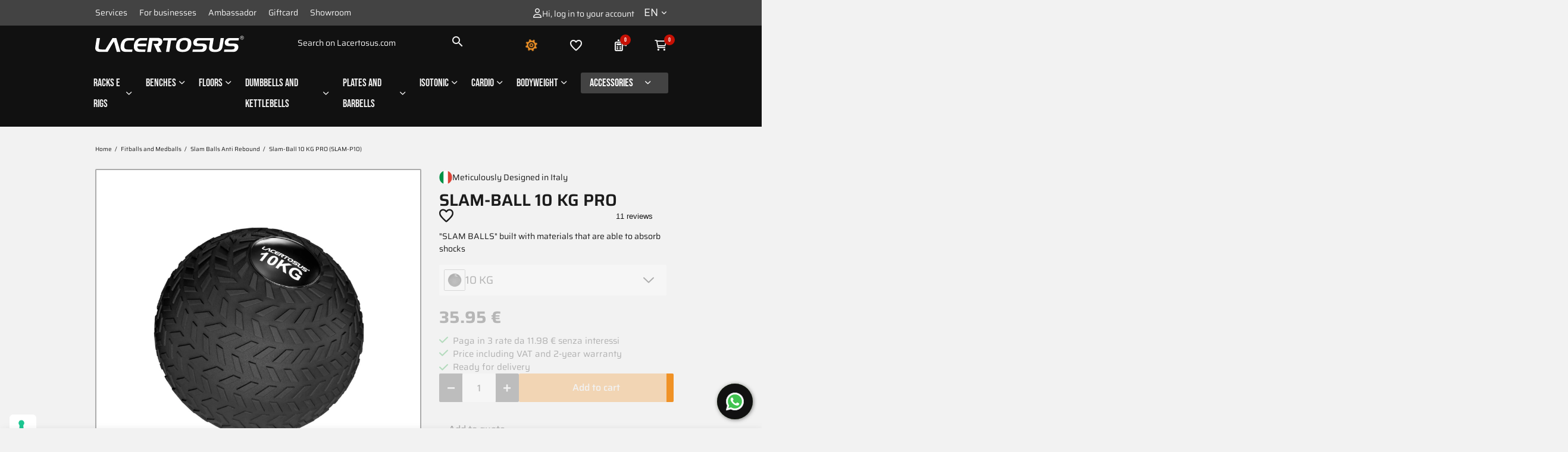

--- FILE ---
content_type: text/html; charset=utf-8
request_url: https://www.lacertosus.com/en/503-slam-ball-10-kg-pro.html
body_size: 48608
content:
<!doctype html>
<html lang="en">
<head>
    
        
	<meta charset="utf-8">


	<meta http-equiv="x-ua-compatible" content="ie=edge">



	<title>Slam-Ball 10 KG PRO - Lacertosus Quality</title>
<script data-keepinline="true">
    var cdcGtmApi = '//www.lacertosus.com/en/lct/cdc_googletagmanager/async';
    var ajaxShippingEvent = 1;
    var ajaxPaymentEvent = 1;

/* datalayer */
dataLayer = window.dataLayer || [];
    let cdcDatalayer = {"event":"view_item","pageCategory":"product","ecommerce":{"currency":"EUR","value":"35.95","items":[{"item_id":"503","item_name":"Slam-Ball 10 KG PRO","item_reference":"SLAM-P10","item_brand":"Lacertosus","item_category":"Fitballs e Palle Mediche","item_category2":"Slam Balls Anti Rimbalzo","price":"35.95","quantity":1,"google_business_vertical":"retail"}]}};
    dataLayer.push(cdcDatalayer);

/* call to GTM Tag */
(function(w,d,s,l,i){w[l]=w[l]||[];w[l].push({'gtm.start':
new Date().getTime(),event:'gtm.js'});var f=d.getElementsByTagName(s)[0],
j=d.createElement(s),dl=l!='dataLayer'?'&l='+l:'';j.async=true;j.src=
'https://www.googletagmanager.com/gtm.js?id='+i+dl;f.parentNode.insertBefore(j,f);
})(window,document,'script','dataLayer','GTM-NGMZMN7J');

/* async call to avoid cache system for dynamic data */
dataLayer.push({
  'event': 'datalayer_ready'
});
</script>
	<meta name="description" content="Slam-Ball 10 KG PRO - Lacertosus - Discover the Lacertosus® Slam Balls, designed to absorb impact and ensure maximum safety during ground-throw exercises. Available in weights from 4 to 30 kg,">
	<meta name="keywords" content="slam, ball, 10, kg, pro, medball, med ball, slam ball, slamball, 0805698475525, p10">
	<meta http-equiv="content-language" content="en">

			
  				<link rel="canonical" href="https://www.lacertosus.com/en/503-slam-ball-10-kg-pro.html">
		
					<link rel="alternate" href="https://www.lacertosus.com/it/503-slam-ball-10-kg-pro.html" hreflang="it">
    				<link rel="alternate" href="https://www.lacertosus.com/en/503-slam-ball-10-kg-pro.html" hreflang="x-default">
    				<link rel="alternate" href="https://www.lacertosus.com/en/503-slam-ball-10-kg-pro.html" hreflang="en">
    				<link rel="alternate" href="https://www.lacertosus.com/es/503-slam-ball-10-kg-pro.html" hreflang="es">
    				<link rel="alternate" href="https://www.lacertosus.com/ro/503-slam-ball-10-kg-pro.html" hreflang="ro">
    				<link rel="alternate" href="https://www.lacertosus.com/fr/503-slam-ball-10-kg-pro.html" hreflang="fr">
    				<link rel="alternate" href="https://www.lacertosus.com/de/503-slam-ball-10-kg-pro.html" hreflang="de">
    		

	
		
<script type="application/ld+json">
	{
		"@context": "https://schema.org",
		"@type": "WebPage",
		"isPartOf": {
			"@type": "WebSite",
			"url":  "https://www.lacertosus.com/en/",
			"name": "Lacertosus"
		},
		"name": "Slam-Ball 10 KG PRO - Lacertosus Quality",
		"url":  "https://www.lacertosus.com/en/503-slam-ball-10-kg-pro.html"
	}
</script>


	<script type="application/ld+json">
		{
			"@context": "https://schema.org",
			"@type": "BreadcrumbList",
			"itemListElement": [
									{
						"@type": "ListItem",
						"position": 1,
						"name": "Home",						"item": "https://www.lacertosus.com/en/"					},									{
						"@type": "ListItem",
						"position": 2,
						"name": "Fitballs and Medballs",						"item": "https://www.lacertosus.com/en/20-fitballs-and-medballs-lacertosus"					},									{
						"@type": "ListItem",
						"position": 3,
						"name": "Slam Balls Anti Rebound",						"item": "https://www.lacertosus.com/en/60-slam-balls-anti-rebound-lacertosus"					},									{
						"@type": "ListItem",
						"position": 4,
						"name": "Slam-Ball 10 KG PRO"											}							]
		}
	</script>
	

	
    <script type="application/ld+json">
	{
		"@context": "https://schema.org/",
		"@type": "Product",
		"name": "Slam-Ball 10 KG PRO",
		"description": "Slam-Ball 10 KG PRO - Lacertosus - Discover the Lacertosus® Slam Balls, designed to absorb impact and ensure maximum safety during ground-throw exercises. Available in weights from 4 to 30 kg,",
		"category": "Slam Balls Anti Rebound",
					"image": [
									"https://www.lacertosus.com/1720-large_default/slam-ball-10-kg-pro.jpg"
												],
				"sku": "SLAM-P10",
		"mpn": "SLAM-P10",
		"gtin13": "0805698475525",		"brand": {
			"@type": "Brand",
			"name": "Lacertosus"
		},						"weight": {
			"@context": "https://schema.org",
			"@type": "QuantitativeValue",
			"value": "11.000000",
			"unitCode": "kg"
		},					"offers": {
				"@type": "Offer",
				"priceCurrency": "EUR",
				"price": "35.95",
				"url": "https://www.lacertosus.com/en/503-slam-ball-10-kg-pro.html",
				"priceValidUntil": "2026-02-04",
																										"availability": "https://schema.org/InStock",
				"seller": {
					"@type": "Organization",
					"name": "Lacertosus"
				}
			}
				}
</script>


	
    <meta property="og:title" content="Slam-Ball 10 KG PRO - Lacertosus Quality" />
    <meta property="og:description" content="Slam-Ball 10 KG PRO - Lacertosus - Discover the Lacertosus® Slam Balls, designed to absorb impact and ensure maximum safety during ground-throw exercises. Available in weights from 4 to 30 kg," />
    <meta property="og:url" content="https://www.lacertosus.com/en/503-slam-ball-10-kg-pro.html" />
    <meta property="og:site_name" content="Lacertosus" />
            <meta property="og:image" content="https://www.lacertosus.com/1720-thickbox_default/slam-ball-10-kg-pro.jpg">
        <meta property="og:type" content="product">




	<meta name="viewport" content="width=device-width, initial-scale=1">



	<link rel="icon" type="image/vnd.microsoft.icon" href="https://www.lacertosus.com/img/favicon.ico?1764921493">
	<link rel="shortcut icon" type="image/x-icon" href="https://www.lacertosus.com/img/favicon.ico?1764921493">
    <link rel="stylesheet" href="https://cdnjs.cloudflare.com/ajax/libs/font-awesome/6.5.1/css/all.min.css">



	
  <link
      rel="preload"
      href="/themes/p-com/assets/fonts/icomoon.woff2"
      as="font"
      crossorigin
    ><link
      rel="preload"
      href="/themes/p-com/assets/fonts/MaterialIcons-Regular.woff2"
      as="font"
      crossorigin
    ><link
      rel="preload"
      href="/themes/p-com/assets/fonts/bebas-neue-latin-400-normal.woff2"
      as="font"
      crossorigin
    ><link
      rel="preload"
      href="/themes/p-com/assets/fonts/saira-latin-700-normal.woff2"
      as="font"
      crossorigin
    ><link
      rel="preload"
      href="/themes/p-com/assets/fonts/saira-latin-600-normal.woff2"
      as="font"
      crossorigin
    ><link
      rel="preload"
      href="/themes/p-com/assets/fonts/saira-latin-500-normal.woff2"
      as="font"
      crossorigin
    ><link
      rel="preload"
      href="/themes/p-com/assets/fonts/saira-latin-400-normal.woff2"
      as="font"
      crossorigin
    ><link
      rel="preload"
      href="/themes/p-com/assets/fonts/saira-latin-300-normal.woff2"
      as="font"
      crossorigin
    >


	  <link rel="stylesheet" href="/modules/ps_checkout/views/css/payments.css?version=4.4.0" type="text/css" media="all">
  <link rel="stylesheet" href="https://www.lacertosus.com/themes/p-com/assets/cache/theme-7c0d011285.css" type="text/css" media="all">



<script type="text/javascript">
    window.apsLabels = apsLabels = { /**/ };
    apsLabels.err_psw = 'Enter at least 5 characters';
    apsLabels.form_optional_label = 'optional';
    apsLabels.form_invoice_label = 'invoice data';
    apsLabels.form_alias_exist = 'Alias already used';
    apsLabels.all_brands = 'See all brands';
    apsLabels.all_subcategories = 'All categories';
    apsLabels.all_filters = 'All filters';
    apsLabels.back = 'Back';
    apsLabels.minicart_title = 'Cart';
    apsLabels.my_address = 'My address';
    apsLabels.customer_type = 'Customer';
    apsLabels.email_pec = 'Email PEC';
    apsLabels.sdi_code = 'SDI code';
    apsLabels.private = 'Private';
    apsLabels.company = 'Company/Freelance';
    apsLabels.ask_invoice = 'Ask invoice';
    apsLabels.yes = 'Yes';
    apsLabels.no = 'No';
    apsLabels.check_address_fields = 'Please check your previously filled fields to ensure everything is okay before submitting. Thanks';
</script>

	




  <script type="text/javascript">
        var B3K_AMC_DEBUG = 0;
        var amazonpay = {"is_prestashop16":false,"merchant_id":"ATOQ394ORF6TX","public_key_id":"AGD655X2WXHBPUJJB3CV7UU6","amazonCheckoutSessionId":false,"isInAmazonPayCheckout":"false","loginButtonCode":"<div class=\"amzbuttoncontainer\">\n    <h3 class=\"page-subheading\">\n        Use your Amazon Account\n    <\/h3>\n    <p>\n        With Amazon Pay and Login with Amazon, you can easily sign-in and use the shipping and payment information stored in your Amazon Account to place an order on this shop.\n    <\/p>\n    <div\n        id=\"AMAZONPAYLOGIN_176892378033590\"\n        class=\"amazonPayButton amazonLogin\"\n        data-placement=\"Cart\"\n        data-color=\"Gold\"\n        data-design=\"\"\n        data-rendered=\"0\"\n>\n<\/div>\n<\/div>\n","showInCheckoutSection":"true","showInLoginSection":"false","amazonPayCheckoutSessionURL":"https:\/\/www.lacertosus.com\/en\/lct\/amazonpay\/createcheckoutsession","amazonPayCheckoutSetDeliveryOptionURL":"https:\/\/www.lacertosus.com\/en\/lct\/amazonpay\/checkout?ajax=1&action=selectDeliveryOption","amazonPayCheckoutAddressFormAction":"https:\/\/www.lacertosus.com\/en\/lct\/amazonpay\/checkout","amazonPayCheckoutRefreshAddressFormURL":"https:\/\/www.lacertosus.com\/en\/lct\/amazonpay\/checkout?ajax=1&action=addressForm","sandbox":false,"customerCurrencyCode":"EUR","estimatedOrderAmount":"0.00","ledgerCurrency":"EUR","checkoutType":"PayAndShip","checkoutLanguage":"en_GB","button_payload":"{\"webCheckoutDetails\":{\"checkoutReviewReturnUrl\":\"https:\/\/www.lacertosus.com\/en\/lct\/amazonpay\/initcheckout?decoupled=1\",\"checkoutResultReturnUrl\":\"https:\/\/www.lacertosus.com\/en\/lct\/amazonpay\/validation\"},\"platformId\":\"A1AOZCKI9MBRZA\",\"storeId\":\"amzn1.application-oa2-client.dacdd0128d9a48c9aa26b4812e7c1c4d\",\"paymentDetails\":{\"presentmentCurrency\":\"EUR\"},\"deliverySpecifications\":{\"addressRestrictions\":{\"type\":\"Allowed\",\"restrictions\":{\"AD\":{},\"AT\":{},\"BE\":{},\"BR\":{},\"BG\":{},\"HR\":{},\"CY\":{},\"CZ\":{},\"DK\":{},\"EG\":{},\"EE\":{},\"FI\":{},\"FR\":{},\"GE\":{},\"DE\":{},\"GR\":{},\"HK\":{},\"HU\":{},\"IN\":{},\"IQ\":{},\"IE\":{},\"IL\":{},\"IT\":{},\"LV\":{},\"LI\":{},\"LT\":{},\"LU\":{},\"MT\":{},\"MX\":{},\"MC\":{},\"MA\":{},\"NL\":{},\"NO\":{},\"PK\":{},\"PL\":{},\"PT\":{},\"RO\":{},\"RU\":{},\"SM\":{},\"SK\":{},\"SI\":{},\"ES\":{},\"SE\":{},\"CH\":{},\"AE\":{},\"US\":{},\"VA\":{}}}}}","button_signature":"pmLaCkineKbaWgLhBGD3DSOeY002SQ\/sypcvklHThsfFxgYcHFKqLxNZl6rfWcai+9CcfZDHiMSwTJW0T++l2qB119HpfYNavVCy0gb1BKBoTn5X9zir5DbirVoYXK7L2RqIpxxQCRlgc5Agw1fqUlpVy8lrTXOFNWAwb5SheaRs1qdP9CY5PwFP0czUyinJDOdR9ZhhPlcxN3AsO+Q0Jrg\/ePt0IcXwj6Kh41adAoqeJdjuzm+1EglDZdwo2XUTCG1aKrM22sU5Qk2yOECU10DiPMsEWCBOIyC7IxQx87Kfi5TbJxnwVK82OUs57Xp0Da9xbcBp7KZU3u2Gd6c0Ag==","button_payload_apb":"{\"webCheckoutDetails\":{\"checkoutResultReturnUrl\":\"https:\/\/www.lacertosus.com\/en\/lct\/amazonpay\/validation?apb=1\",\"checkoutMode\":\"ProcessOrder\"},\"platformId\":\"A1AOZCKI9MBRZA\",\"storeId\":\"amzn1.application-oa2-client.dacdd0128d9a48c9aa26b4812e7c1c4d\",\"paymentDetails\":{\"presentmentCurrency\":\"EUR\",\"paymentIntent\":\"AuthorizeWithCapture\",\"chargeAmount\":{\"amount\":\"0\",\"currencyCode\":\"EUR\"}},\"scopes\":[\"name\",\"email\",\"phoneNumber\",\"billingAddress\"],\"merchantMetadata\":{\"merchantStoreName\":\"Lacertosus\",\"customInformation\":\"created by patworx, PrestaShop 8.1.4,4.2.3\"},\"addressDetails\":{\"name\":\" \",\"addressLine1\":null,\"addressLine2\":null,\"city\":null,\"postalCode\":null,\"countryCode\":false,\"stateOrRegion\":\"\",\"phoneNumber\":\"0000 0000\"}}","button_signature_apb":"[base64]\/6ktV17bcEWq7D+37Ir1NUyilehMo51wchLq6E8eqRa9ccBkMZ96ulVIY4IRxf3FTj\/eRufKcr9kj0iAK5HRRTmN\/o4w==","login_button_payload":"{\"signInReturnUrl\":\"https:\/\/www.lacertosus.com\/en\/lct\/amazonpay\/processlogin\",\"storeId\":\"amzn1.application-oa2-client.dacdd0128d9a48c9aa26b4812e7c1c4d\",\"signInScopes\":[\"name\",\"email\",\"postalCode\"]}","login_button_signature":"lSZWTexWzifMVSQeYnPZcxY4ljZeTiDRqL9kB9bNNvDMeWzlakhaLDs4sYcuevWa8ivPKmtR7xkaLaLOLU8LKc2xMnvls+7Zxha+jG5670TpA5\/6OMyx+QL04+DHNlA0AL68\/QFos68eXk8C4btXJ\/m6s7rKzwmcWg7hbKatGM02f11nRwKohG7dDZEoz6w4+GrSuAvOwPgNfS+cfDPIwUYy1k5EDC7\/oLHfCanyXRNpLvOxcjppfXA57Xeltq0+Yc8cyhzMmwg10MQQMjO8HdG66iqOGQQlcomOoi6B\/P599gh\/SgNEsYgDE54OdMPrv51UhDCacLDz8b0EpctsFA==","login_to_checkout_button_payload":"{\"signInReturnUrl\":\"https:\/\/www.lacertosus.com\/en\/lct\/amazonpay\/processlogin?toCheckout=1\",\"storeId\":\"amzn1.application-oa2-client.dacdd0128d9a48c9aa26b4812e7c1c4d\",\"signInScopes\":[\"name\",\"email\",\"postalCode\"]}","login_to_checkout_button_signature":"pBEcshTzUKa+P8jy1snA0ZbZsMjpSwrtWnU0ILRhgtTgfhsXoF7XqwbcwrOcSuO+3MUPp0CW8DB05ZOrs\/u4r8dhJlasZERyqyiABRHIeFzRk4G6cGBmF2sGIRBB6hrKMuJwIv8v\/a+yUQC3AWUmfCa2jJzG08NM2ct\/kHDt7BcyyKpjibdGgQVyhzMFMSdOk+\/SSYaZjQq4aZf0EYukKDPqfXnQq7D2r2E90zdJIq+CjTPgvx8x+H6V+Ow77TjqysGmpNW1TTA9cYjSy05J1LoklMm6xJxUnU5JT5+vdEBfVzcYL4jctjyumfKrLeYb+pZgam6cDaYLaUD7WXGlhQ==","legacy_address_form_action":"https:\/\/www.lacertosus.com\/en\/lct\/amazonpay\/setaddresslegacy?amazonCheckoutSessionId=0"};
        var ar_view_position = "4";
        var btSpr = {"ajaxUrl":"https:\/\/www.lacertosus.com\/en\/lct\/gsnippetsreviews\/ajax","isPostedReview":false,"sprCloseButton":"Close","spr_script":"\/modules\/gsnippetsreviews\/views\/js\/front\/product.js"};
        var cta_add = "Remove from Compare";
        var cta_remove = "Add to Compare";
        var height = "";
        var pcomAjaxCartLink = "https:\/\/www.lacertosus.com\/en\/lct\/pcomconf\/ajaxcart?ajax=1";
        var pcomAjaxLoaderLink = "https:\/\/www.lacertosus.com\/en\/lct\/pcomconf\/ajaxloader";
        var pcomAjaxProductCmsURL = "https:\/\/www.lacertosus.com\/en\/lct\/pcomconf\/ajaxproductcms?ajax=1";
        var pcomAjaxProductsComparisonLink = "https:\/\/www.lacertosus.com\/en\/confronto-prodotti?ajax=1";
        var pcomprojectAjaxCartURL = "https:\/\/www.lacertosus.com\/en\/lct\/pcomproject\/ajaxCart?ajax=1&token=";
        var prestashop = {"cart":{"products":[],"totals":{"total":{"type":"total","label":"Total","amount":0,"value":"0.00\u00a0\u20ac"},"total_including_tax":{"type":"total","label":"Total (tax incl.)","amount":0,"value":"0.00\u00a0\u20ac"},"total_excluding_tax":{"type":"total","label":"Total (tax excl.)","amount":0,"value":"0.00\u00a0\u20ac"}},"subtotals":{"products":{"type":"products","label":"Subtotal","amount":0,"value":"0.00\u00a0\u20ac"},"discounts":null,"shipping":{"type":"shipping","label":"Shipping","amount":0,"value":""},"tax":{"type":"tax","label":"Included taxes","amount":0,"value":"0.00\u00a0\u20ac"}},"products_count":0,"summary_string":"0 items","vouchers":{"allowed":1,"added":[]},"discounts":[],"minimalPurchase":0,"minimalPurchaseRequired":""},"currency":{"id":1,"name":"Euro","iso_code":"EUR","iso_code_num":"978","sign":"\u20ac"},"customer":{"lastname":"","firstname":"","email":"","birthday":"0000-00-00","newsletter":0,"newsletter_date_add":"0000-00-00 00:00:00","optin":0,"website":null,"company":null,"siret":null,"ape":null,"is_logged":false,"gender":{"type":null,"name":null},"addresses":[]},"country":{"id_zone":9,"id_currency":0,"call_prefix":39,"iso_code":"IT","active":"1","contains_states":"1","need_identification_number":"0","need_zip_code":"1","zip_code_format":"NNNNN","display_tax_label":"0","name":"Italia","id":10},"language":{"name":"English","iso_code":"en","locale":"en-US","language_code":"en-us","active":"1","is_rtl":"0","date_format_lite":"d\/m\/Y","date_format_full":"d\/m\/Y - H:i","id":2},"page":{"title":"","canonical":"https:\/\/www.lacertosus.com\/en\/503-slam-ball-10-kg-pro.html","meta":{"title":"Slam-Ball 10 KG PRO - Lacertosus Quality","description":"Slam-Ball 10 KG PRO - Lacertosus - Discover the Lacertosus\u00ae Slam Balls, designed to absorb impact and ensure maximum safety during ground-throw exercises. Available in weights from 4 to 30 kg,","keywords":"slam, ball, 10, kg, pro, medball, med ball, slam ball, slamball, 0805698475525, p10","robots":"index"},"page_name":"product","body_classes":{"lang-en":true,"lang-rtl":false,"country-IT":true,"currency-EUR":true,"layout-full-width":true,"page-product":true,"tax-display-disabled":true,"page-customer-account":false,"product-id-503":true,"product-Slam-Ball 10 KG PRO":true,"product-id-category-60":true,"product-id-manufacturer-1":true,"product-id-supplier-0":true,"product-available-for-order":true},"admin_notifications":[],"password-policy":{"feedbacks":{"0":"Very weak","1":"Weak","2":"Average","3":"Strong","4":"Very strong","Straight rows of keys are easy to guess":"Straight rows of keys are easy to guess","Short keyboard patterns are easy to guess":"Short keyboard patterns are easy to guess","Use a longer keyboard pattern with more turns":"Use a longer keyboard pattern with more turns","Repeats like \"aaa\" are easy to guess":"Repeats like \"aaa\" are easy to guess","Repeats like \"abcabcabc\" are only slightly harder to guess than \"abc\"":"Repeats like \"abcabcabc\" are only slightly harder to guess than \"abc\"","Sequences like abc or 6543 are easy to guess":"Sequences like \"abc\" or \"6543\" are easy to guess.","Recent years are easy to guess":"Recent years are easy to guess","Dates are often easy to guess":"Dates are often easy to guess","This is a top-10 common password":"This is a top-10 common password","This is a top-100 common password":"This is a top-100 common password","This is a very common password":"This is a very common password","This is similar to a commonly used password":"This is similar to a commonly used password","A word by itself is easy to guess":"A word by itself is easy to guess","Names and surnames by themselves are easy to guess":"Names and surnames by themselves are easy to guess","Common names and surnames are easy to guess":"Common names and surnames are easy to guess","Use a few words, avoid common phrases":"Use a few words, avoid common phrases","No need for symbols, digits, or uppercase letters":"No need for symbols, digits, or uppercase letters","Avoid repeated words and characters":"Avoid repeated words and characters","Avoid sequences":"Avoid sequences","Avoid recent years":"Avoid recent years","Avoid years that are associated with you":"Avoid years that are associated with you","Avoid dates and years that are associated with you":"Avoid dates and years that are associated with you","Capitalization doesn't help very much":"Capitalization doesn't help very much","All-uppercase is almost as easy to guess as all-lowercase":"All-uppercase is almost as easy to guess as all-lowercase","Reversed words aren't much harder to guess":"Reversed words aren't much harder to guess","Predictable substitutions like '@' instead of 'a' don't help very much":"Predictable substitutions like \"@\" instead of \"a\" don't help very much.","Add another word or two. Uncommon words are better.":"Add another word or two. Uncommon words are better."}}},"shop":{"name":"Lacertosus","logo":"https:\/\/www.lacertosus.com\/img\/logo-1723041544.svg","stores_icon":"https:\/\/www.lacertosus.com\/img\/logo_stores.png","favicon":"https:\/\/www.lacertosus.com\/img\/favicon.ico"},"core_js_public_path":"\/themes\/","urls":{"base_url":"https:\/\/www.lacertosus.com\/","current_url":"https:\/\/www.lacertosus.com\/en\/503-slam-ball-10-kg-pro.html","shop_domain_url":"https:\/\/www.lacertosus.com","img_ps_url":"https:\/\/www.lacertosus.com\/img\/","img_cat_url":"https:\/\/www.lacertosus.com\/img\/c\/","img_lang_url":"https:\/\/www.lacertosus.com\/img\/l\/","img_prod_url":"https:\/\/www.lacertosus.com\/img\/p\/","img_manu_url":"https:\/\/www.lacertosus.com\/img\/m\/","img_sup_url":"https:\/\/www.lacertosus.com\/img\/su\/","img_ship_url":"https:\/\/www.lacertosus.com\/img\/s\/","img_store_url":"https:\/\/www.lacertosus.com\/img\/st\/","img_col_url":"https:\/\/www.lacertosus.com\/img\/co\/","img_url":"https:\/\/www.lacertosus.com\/themes\/p-com\/assets\/img\/","css_url":"https:\/\/www.lacertosus.com\/themes\/p-com\/assets\/css\/","js_url":"https:\/\/www.lacertosus.com\/themes\/p-com\/assets\/js\/","pic_url":"https:\/\/www.lacertosus.com\/upload\/","theme_assets":"https:\/\/www.lacertosus.com\/themes\/p-com\/assets\/","theme_dir":"https:\/\/www.lacertosus.com\/themes\/p-com\/","pages":{"address":"https:\/\/www.lacertosus.com\/en\/address","addresses":"https:\/\/www.lacertosus.com\/en\/addresses","authentication":"https:\/\/www.lacertosus.com\/en\/login","manufacturer":"https:\/\/www.lacertosus.com\/en\/index.php?controller=manufacturer","cart":"https:\/\/www.lacertosus.com\/en\/cart","category":"https:\/\/www.lacertosus.com\/en\/index.php?controller=category","cms":"https:\/\/www.lacertosus.com\/en\/index.php?controller=cms","contact":"https:\/\/www.lacertosus.com\/en\/contact-us","discount":"https:\/\/www.lacertosus.com\/en\/discount","guest_tracking":"https:\/\/www.lacertosus.com\/en\/tracking-guest","history":"https:\/\/www.lacertosus.com\/en\/order-history","identity":"https:\/\/www.lacertosus.com\/en\/identity","index":"https:\/\/www.lacertosus.com\/en\/","my_account":"https:\/\/www.lacertosus.com\/en\/my-account","order_confirmation":"https:\/\/www.lacertosus.com\/en\/order-confirmation","order_detail":"https:\/\/www.lacertosus.com\/en\/index.php?controller=order-detail","order_follow":"https:\/\/www.lacertosus.com\/en\/order-follow","order":"https:\/\/www.lacertosus.com\/en\/fast-order","order_return":"https:\/\/www.lacertosus.com\/en\/index.php?controller=order-return","order_slip":"https:\/\/www.lacertosus.com\/en\/credit-slip","pagenotfound":"https:\/\/www.lacertosus.com\/en\/page-not-found","password":"https:\/\/www.lacertosus.com\/en\/password-recovery","pdf_invoice":"https:\/\/www.lacertosus.com\/en\/index.php?controller=pdf-invoice","pdf_order_return":"https:\/\/www.lacertosus.com\/en\/index.php?controller=pdf-order-return","pdf_order_slip":"https:\/\/www.lacertosus.com\/en\/index.php?controller=pdf-order-slip","prices_drop":"https:\/\/www.lacertosus.com\/en\/offers","product":"https:\/\/www.lacertosus.com\/en\/index.php?controller=product","registration":"https:\/\/www.lacertosus.com\/en\/index.php?controller=registration","search":"https:\/\/www.lacertosus.com\/en\/search","sitemap":"https:\/\/www.lacertosus.com\/en\/mappa-del-sito","stores":"https:\/\/www.lacertosus.com\/en\/stores","supplier":"https:\/\/www.lacertosus.com\/en\/supplier","new_products":"https:\/\/www.lacertosus.com\/en\/new-products-lacertosus","brands":"https:\/\/www.lacertosus.com\/en\/index.php?controller=manufacturer","register":"https:\/\/www.lacertosus.com\/en\/index.php?controller=registration","order_login":"https:\/\/www.lacertosus.com\/en\/fast-order?login=1"},"alternative_langs":{"it":"https:\/\/www.lacertosus.com\/it\/503-slam-ball-10-kg-pro.html","x-default":"https:\/\/www.lacertosus.com\/en\/503-slam-ball-10-kg-pro.html","en":"https:\/\/www.lacertosus.com\/en\/503-slam-ball-10-kg-pro.html","es":"https:\/\/www.lacertosus.com\/es\/503-slam-ball-10-kg-pro.html","ro":"https:\/\/www.lacertosus.com\/ro\/503-slam-ball-10-kg-pro.html","fr":"https:\/\/www.lacertosus.com\/fr\/503-slam-ball-10-kg-pro.html","de":"https:\/\/www.lacertosus.com\/de\/503-slam-ball-10-kg-pro.html"},"actions":{"logout":"https:\/\/www.lacertosus.com\/en\/?mylogout="},"no_picture_image":{"bySize":{"hsma_default":{"url":"https:\/\/www.lacertosus.com\/img\/p\/en-default-hsma_default.jpg","width":45,"height":45},"small_default":{"url":"https:\/\/www.lacertosus.com\/img\/p\/en-default-small_default.jpg","width":100,"height":100},"medium_default":{"url":"https:\/\/www.lacertosus.com\/img\/p\/en-default-medium_default.jpg","width":125,"height":125},"cart_line":{"url":"https:\/\/www.lacertosus.com\/img\/p\/en-default-cart_line.jpg","width":130,"height":130},"cart_default":{"url":"https:\/\/www.lacertosus.com\/img\/p\/en-default-cart_default.jpg","width":140,"height":140},"home_default":{"url":"https:\/\/www.lacertosus.com\/img\/p\/en-default-home_default.jpg","width":350,"height":350},"product_default":{"url":"https:\/\/www.lacertosus.com\/img\/p\/en-default-product_default.jpg","width":545,"height":545},"fpf_image":{"url":"https:\/\/www.lacertosus.com\/img\/p\/en-default-fpf_image.jpg","width":1200,"height":630},"large_default":{"url":"https:\/\/www.lacertosus.com\/img\/p\/en-default-large_default.jpg","width":900,"height":900},"thickbox_default":{"url":"https:\/\/www.lacertosus.com\/img\/p\/en-default-thickbox_default.jpg","width":1600,"height":1600}},"small":{"url":"https:\/\/www.lacertosus.com\/img\/p\/en-default-hsma_default.jpg","width":45,"height":45},"medium":{"url":"https:\/\/www.lacertosus.com\/img\/p\/en-default-home_default.jpg","width":350,"height":350},"large":{"url":"https:\/\/www.lacertosus.com\/img\/p\/en-default-thickbox_default.jpg","width":1600,"height":1600},"legend":""}},"configuration":{"display_taxes_label":false,"display_prices_tax_incl":true,"is_catalog":false,"show_prices":true,"opt_in":{"partner":false},"quantity_discount":{"type":"discount","label":"Unit discount"},"voucher_enabled":1,"return_enabled":0},"field_required":[],"breadcrumb":{"links":[{"title":"Home","url":"https:\/\/www.lacertosus.com\/en\/"},{"title":"Fitballs and Medballs","url":"https:\/\/www.lacertosus.com\/en\/20-fitballs-and-medballs-lacertosus"},{"title":"Slam Balls Anti Rebound","url":"https:\/\/www.lacertosus.com\/en\/60-slam-balls-anti-rebound-lacertosus"},{"title":"Slam-Ball 10 KG PRO","url":""}],"count":4},"link":{"protocol_link":"https:\/\/","protocol_content":"https:\/\/"},"time":1768923780,"static_token":"b7e652e52c113fd86d60539f46e8ddda","token":"51ed390a8f6a47b797632122f1f42ca8","debug":false,"useTableCombinations":0,"showListingAttributes":0,"quickview":0,"country_IT":10,"full_width_pages":["index","product","category","manufacturer","search","new-products","best-sales","prices-drop","cms","module-ambjolisearch-jolisearch","module-eventsmanager-events"],"show_product_card_buttons":"1","comparison":{"compared_products":"[]","comparison_link":"https:\/\/www.lacertosus.com\/en\/confronto-prodotti"},"modules":{"prettyblocks":{"theme_settings":{"logo":{"url":"https:\/\/www.lacertosus.com\/modules\/pcomblocks\/views\/images\/logo\/logo-np.svg","extension":"svg","mediatype":"image","filename":"logo-np.svg"},"use_custom_logo":true,"logo_width":"321","logo_height":"35","payment_1":{"url":"https:\/\/www.lacertosus.com\/modules\/pcomblocks\/views\/images\/payment\/visa.png","extension":"png","mediatype":"image","filename":"visa.png"},"payment_2":{"url":"https:\/\/www.lacertosus.com\/modules\/pcomblocks\/views\/images\/payment\/mastercard.png","extension":"png","mediatype":"image","filename":"mastercard.png"},"payment_3":{"url":"https:\/\/www.lacertosus.com\/modules\/pcomblocks\/views\/images\/payment\/paypal.png","extension":"png","mediatype":"image","filename":"paypal.png"},"payment_4":"","payment_width":"70","payment_height":"43","shipping_1":"","shipping_2":"","shipping_3":"","shipping_4":"","shipping_width":"53","shipping_height":"32"},"id_shop":1,"shop_name":"Lacertosus","shop_current_url":"https:\/\/www.lacertosus.com\/"},"pcomwordpressbridge":null,"pcomconf":null}};
        var ps_checkout3dsEnabled = true;
        var ps_checkoutApplePayUrl = "https:\/\/www.lacertosus.com\/en\/lct\/ps_checkout\/applepay";
        var ps_checkoutAutoRenderDisabled = false;
        var ps_checkoutCancelUrl = "https:\/\/www.lacertosus.com\/en\/lct\/ps_checkout\/cancel";
        var ps_checkoutCardBrands = ["MASTERCARD","VISA","AMEX"];
        var ps_checkoutCardFundingSourceImg = "\/modules\/ps_checkout\/views\/img\/payment-cards.png";
        var ps_checkoutCardLogos = {"AMEX":"\/modules\/ps_checkout\/views\/img\/amex.svg","CB_NATIONALE":"\/modules\/ps_checkout\/views\/img\/cb.svg","DINERS":"\/modules\/ps_checkout\/views\/img\/diners.svg","DISCOVER":"\/modules\/ps_checkout\/views\/img\/discover.svg","JCB":"\/modules\/ps_checkout\/views\/img\/jcb.svg","MAESTRO":"\/modules\/ps_checkout\/views\/img\/maestro.svg","MASTERCARD":"\/modules\/ps_checkout\/views\/img\/mastercard.svg","UNIONPAY":"\/modules\/ps_checkout\/views\/img\/unionpay.svg","VISA":"\/modules\/ps_checkout\/views\/img\/visa.svg"};
        var ps_checkoutCartProductCount = 0;
        var ps_checkoutCheckUrl = "https:\/\/www.lacertosus.com\/en\/lct\/ps_checkout\/check";
        var ps_checkoutCheckoutTranslations = {"checkout.go.back.link.title":"Go back to the Checkout","checkout.go.back.label":"Checkout","checkout.card.payment":"Card payment","checkout.page.heading":"Order summary","checkout.cart.empty":"Your shopping cart is empty.","checkout.page.subheading.card":"Card","checkout.page.subheading.paypal":"PayPal","checkout.payment.by.card":"You have chosen to pay by Card.","checkout.payment.by.paypal":"You have chosen to pay by PayPal.","checkout.order.summary":"Here is a short summary of your order:","checkout.order.amount.total":"The total amount of your order comes to","checkout.order.included.tax":"(tax incl.)","checkout.order.confirm.label":"Please confirm your order by clicking &quot;I confirm my order&quot;.","paypal.hosted-fields.label.card-name":"Card holder name","paypal.hosted-fields.placeholder.card-name":"Card holder name","paypal.hosted-fields.label.card-number":"Card number","paypal.hosted-fields.placeholder.card-number":"Card number","paypal.hosted-fields.label.expiration-date":"Expiry date","paypal.hosted-fields.placeholder.expiration-date":"MM\/YY","paypal.hosted-fields.label.cvv":"CVC","paypal.hosted-fields.placeholder.cvv":"XXX","payment-method-logos.title":"100% secure payments","express-button.cart.separator":"or","express-button.checkout.express-checkout":"Express Checkout","error.paypal-sdk":"No PayPal Javascript SDK Instance","error.google-pay-sdk":"No Google Pay Javascript SDK Instance","error.google-pay.transaction-info":"An error occurred fetching Google Pay transaction info","error.apple-pay-sdk":"No Apple Pay Javascript SDK Instance","error.apple-pay.payment-request":"An error occurred fetching Apple Pay payment request","checkout.payment.others.link.label":"Other payment methods","checkout.payment.others.confirm.button.label":"I confirm my order","checkout.form.error.label":"There was an error during the payment. Please try again or contact the support.","loader-component.label.header":"Thanks for your purchase!","loader-component.label.body":"Please wait, we are processing your payment","loader-component.label.body.longer":"This is taking longer than expected. Please wait...","error.paypal-sdk.contingency.cancel":"Card holder authentication canceled, please choose another payment method or try again.","error.paypal-sdk.contingency.error":"An error occurred on card holder authentication, please choose another payment method or try again.","error.paypal-sdk.contingency.failure":"Card holder authentication failed, please choose another payment method or try again.","error.paypal-sdk.contingency.unknown":"Card holder authentication cannot be checked, please choose another payment method or try again.","ok":"Ok","cancel":"Cancel","checkout.payment.token.delete.modal.header":"Delete this payment method?","checkout.payment.token.delete.modal.content":"The following payment method will be deleted from your account:","checkout.payment.token.delete.modal.confirm-button":"Delete payment method","checkout.payment.loader.processing-request":"Please wait, we are processing your request","APPLE_PAY_MERCHANT_SESSION_VALIDATION_ERROR":"We\u2019re unable to process your Apple Pay payment at the moment. This could be due to an issue verifying the payment setup for this website. Please try again later or choose a different payment method.","APPROVE_APPLE_PAY_VALIDATION_ERROR":"We encountered an issue while processing your Apple Pay payment. Please verify your order details and try again, or use a different payment method."};
        var ps_checkoutCheckoutUrl = "https:\/\/www.lacertosus.com\/en\/fast-order";
        var ps_checkoutConfirmUrl = "https:\/\/www.lacertosus.com\/en\/order-confirmation";
        var ps_checkoutCreateUrl = "https:\/\/www.lacertosus.com\/en\/lct\/ps_checkout\/create";
        var ps_checkoutCspNonce = "";
        var ps_checkoutCustomMarks = {"google_pay":"\/modules\/ps_checkout\/views\/img\/google_pay.svg","apple_pay":"\/modules\/ps_checkout\/views\/img\/apple_pay.svg"};
        var ps_checkoutExpressCheckoutCartEnabled = false;
        var ps_checkoutExpressCheckoutOrderEnabled = true;
        var ps_checkoutExpressCheckoutProductEnabled = false;
        var ps_checkoutExpressCheckoutSelected = false;
        var ps_checkoutExpressCheckoutUrl = "https:\/\/www.lacertosus.com\/en\/lct\/ps_checkout\/ExpressCheckout";
        var ps_checkoutFundingSource = "paypal";
        var ps_checkoutFundingSourcesSorted = ["paypal","paylater","card","google_pay","apple_pay"];
        var ps_checkoutGooglePayUrl = "https:\/\/www.lacertosus.com\/en\/lct\/ps_checkout\/googlepay";
        var ps_checkoutHostedFieldsContingencies = "SCA_WHEN_REQUIRED";
        var ps_checkoutHostedFieldsEnabled = true;
        var ps_checkoutHostedFieldsSelected = false;
        var ps_checkoutIconsPath = "\/modules\/ps_checkout\/views\/img\/icons\/";
        var ps_checkoutLanguageIsoCode = "en";
        var ps_checkoutLoaderImage = "\/modules\/ps_checkout\/views\/img\/loader.svg";
        var ps_checkoutPartnerAttributionId = "PrestaShop_Cart_PSXO_PSDownload";
        var ps_checkoutPayLaterCartPageButtonEnabled = false;
        var ps_checkoutPayLaterCategoryPageBannerEnabled = false;
        var ps_checkoutPayLaterHomePageBannerEnabled = false;
        var ps_checkoutPayLaterOrderPageBannerEnabled = false;
        var ps_checkoutPayLaterOrderPageButtonEnabled = false;
        var ps_checkoutPayLaterOrderPageMessageEnabled = false;
        var ps_checkoutPayLaterProductPageBannerEnabled = false;
        var ps_checkoutPayLaterProductPageButtonEnabled = false;
        var ps_checkoutPayLaterProductPageMessageEnabled = false;
        var ps_checkoutPayPalButtonConfiguration = {"color":"silver","shape":"rect","label":"paypal"};
        var ps_checkoutPayPalEnvironment = "LIVE";
        var ps_checkoutPayPalOrderId = "";
        var ps_checkoutPayPalSdkConfig = {"clientId":"AXjYFXWyb4xJCErTUDiFkzL0Ulnn-bMm4fal4G-1nQXQ1ZQxp06fOuE7naKUXGkq2TZpYSiI9xXbs4eo","merchantId":"EUR9AFT476FAW","currency":"EUR","intent":"capture","commit":"false","vault":"false","integrationDate":"2022-14-06","dataPartnerAttributionId":"PrestaShop_Cart_PSXO_PSDownload","dataCspNonce":"","dataEnable3ds":"true","disableFunding":"bancontact,blik,eps,giropay,ideal,mybank,p24","enableFunding":"paylater","components":"marks,funding-eligibility,googlepay,applepay"};
        var ps_checkoutPayWithTranslations = {"paypal":"Pay with a PayPal account","paylater":"Pay in installments with PayPal Pay Later","card":"Pay by Card - 100% secure payments","google_pay":"Pay by Google Pay","apple_pay":"Pay by Apple Pay"};
        var ps_checkoutPaymentMethodLogosTitleImg = "\/modules\/ps_checkout\/views\/img\/lock_checkout.svg";
        var ps_checkoutPaymentUrl = "https:\/\/www.lacertosus.com\/en\/lct\/ps_checkout\/payment";
        var ps_checkoutRenderPaymentMethodLogos = true;
        var ps_checkoutValidateUrl = "https:\/\/www.lacertosus.com\/en\/lct\/ps_checkout\/validate";
        var ps_checkoutVaultUrl = "https:\/\/www.lacertosus.com\/en\/lct\/ps_checkout\/vault";
        var ps_checkoutVersion = "4.4.0";
        var psemailsubscription_subscription = "https:\/\/www.lacertosus.com\/en\/lct\/ps_emailsubscription\/subscription";
        var responsive = true;
        var roja45_hide_add_to_cart = 0;
        var roja45_hide_price = 0;
        var roja45_quotation_useajax = 1;
        var roja45quotationspro_added_failed = "Unable to add product to your request.";
        var roja45quotationspro_added_success = "Product added to your request successfully.";
        var roja45quotationspro_allow_modifications = 0;
        var roja45quotationspro_button_addquote = "Add to Quote";
        var roja45quotationspro_button_text = "Request Quote";
        var roja45quotationspro_button_text_2 = "Request New Quote";
        var roja45quotationspro_cart_modified = 0;
        var roja45quotationspro_cartbutton_text = "Add to Quote";
        var roja45quotationspro_catalog_mode = 0;
        var roja45quotationspro_change_qty = 0;
        var roja45quotationspro_controller = "https:\/\/www.lacertosus.com\/en\/quotation?token=b7e652e52c113fd86d60539f46e8ddda";
        var roja45quotationspro_delete_products = 0;
        var roja45quotationspro_deleted_failed = "Unable to remove product from your request.";
        var roja45quotationspro_deleted_success = "Product removed from your request successfully.";
        var roja45quotationspro_enable_captcha = 0;
        var roja45quotationspro_enable_captchatype = 0;
        var roja45quotationspro_enable_inquotenotify = 1;
        var roja45quotationspro_enable_quote_dropdown = 0;
        var roja45quotationspro_enablequotecart = 1;
        var roja45quotationspro_enablequotecartpopup = 1;
        var roja45quotationspro_error_title = "Error";
        var roja45quotationspro_id_product = "503";
        var roja45quotationspro_in_cart = 0;
        var roja45quotationspro_instantresponse = 0;
        var roja45quotationspro_label_position = "";
        var roja45quotationspro_new_quote_available = "A new quotation is available in your account.";
        var roja45quotationspro_productlistitemselector = "article.product-miniature";
        var roja45quotationspro_productlistselector_addtocart = "form.add-to-cart-or-refresh";
        var roja45quotationspro_productlistselector_buttons = ".product-description";
        var roja45quotationspro_productlistselector_flag = "ul.product-flags";
        var roja45quotationspro_productlistselector_price = ".product-price-and-shipping";
        var roja45quotationspro_productselector_addtocart = ".product-add-to-cart";
        var roja45quotationspro_productselector_price = "div.product-prices";
        var roja45quotationspro_productselector_qty = ".quote_quantity_wanted";
        var roja45quotationspro_quote_link_text = "Get A Quote";
        var roja45quotationspro_quote_modified = "Your cart has changed, you can request a new quote or reload an existing quote by clicking the link below.";
        var roja45quotationspro_recaptcha_site_key = "";
        var roja45quotationspro_request_buttons = "";
        var roja45quotationspro_responsivecartnavselector = "._desktop_quotecart";
        var roja45quotationspro_responsivecartselector = "#header .header-nav div.hidden-md-up";
        var roja45quotationspro_sent_failed = "Unable to send request. Please try again later.";
        var roja45quotationspro_sent_success = "Request received, we will be in touch shortly. Thank You.";
        var roja45quotationspro_show_label = 1;
        var roja45quotationspro_success_title = "Success";
        var roja45quotationspro_touchspin = 0;
        var roja45quotationspro_unknown_error = "An unexpected error has occurred, please raise this with your support provider.";
        var roja45quotationspro_usejs = 0;
        var roja45quotationspro_warning_title = "Warning";
        var static_token = "b7e652e52c113fd86d60539f46e8ddda";
        var vncfc_fc_url = "https:\/\/www.lacertosus.com\/en\/lct\/vatnumbercleaner\/vncfc?";
        var webar_update_controller = "https:\/\/www.lacertosus.com\/en\/lct\/wkwebar\/wkarupdate";
        var width = "";
        var wkFrameTime = "100";
        var wkFullScreen = "1";
        var wkWebArHasModel = false;
        var wkWebArModelViewerSrc = "https:\/\/ajax.googleapis.com\/ajax\/libs\/model-viewer\/3.5.0\/model-viewer.min.js";
        var wkWebArThumbTemplate = "";
        var wkWebArViewerTemplate = "";
        var wsWishListConst = {"id_wishlist":0,"wl_base_url":"https:\/\/www.lacertosus.com\/","my_account_url":"https:\/\/www.lacertosus.com\/en\/lct\/advansedwishlist\/mywishlist"};
      </script>

  <script type="text/javascript">
      window.adv_urls = adv_urls = { /**/ };
      adv_urls.cart = 'https://www.lacertosus.com/en/cart';
  </script>



    <script type="text/javascript" src="//widget.trustpilot.com/bootstrap/v5/tp.widget.bootstrap.min.js" async></script>




	<script type="text/javascript">
                var jprestaUpdateCartDirectly = 0;
                var jprestaUseCreativeElements = 0;
pcRunDynamicModulesJs = function() {

};</script><script>
    const wsWlProducts = '[]';
    const single_mode = "";
    const advansedwishlist_ajax_controller_url = "https://www.lacertosus.com/en/lct/advansedwishlist/ajax";
    const added_to_wishlist = 'Has been added to your wishlist';
    const add_to_cart_btn = 'Add to cart';
    const show_btn_tex = '';
    const added_to_wishlist_btn = 'Added to wishlist';
    const add_to_wishlist_btn = 'Add to wishlist';
    const wishlistSendTxt = 'Your wishlist has been sent successfully';
    const productUpdTxt = 'The product has been successfully updated';
    const wsWishlistUrlRewrite = "1";
    let wishlist_btn_icon = '<i class="material-icons">favorite</i>';
    let wishlist_btn_icon_del = '<i class="material-icons">favorite_border</i>';
    var ps_ws_version = 'ps17';
        var static_token = 'b7e652e52c113fd86d60539f46e8ddda';
    var baseDir = "https://www.lacertosus.com/";
    var isLogged = "";

    var url_cart = "https://www.lacertosus.com/en/lct/ps_shoppingcart/ajax";
    var moving_to_alert = "Moving products could takes some time...";
    var moved_to_alert = "Products are successfully moved";
    var added_to_cart_success = "All available products have been added to cart"
    var count_products_text = "%counter% products"
    var count_product_text = "1 product"
    var remove_from_success = "%product_name% has been removed"
    var my_account_link_text = "View wishlist.";
</script><style>.ets_mm_megamenu .mm_menus_li .h4,
.ets_mm_megamenu .mm_menus_li .h5,
.ets_mm_megamenu .mm_menus_li .h6,
.ets_mm_megamenu .mm_menus_li .h1,
.ets_mm_megamenu .mm_menus_li .h2,
.ets_mm_megamenu .mm_menus_li .h3,
.ets_mm_megamenu .mm_menus_li .h4 *:not(i),
.ets_mm_megamenu .mm_menus_li .h5 *:not(i),
.ets_mm_megamenu .mm_menus_li .h6 *:not(i),
.ets_mm_megamenu .mm_menus_li .h1 *:not(i),
.ets_mm_megamenu .mm_menus_li .h2 *:not(i),
.ets_mm_megamenu .mm_menus_li .h3 *:not(i),
.ets_mm_megamenu .mm_menus_li > a{
    font-family: inherit;
}
.ets_mm_megamenu *:not(.fa):not(i){
    font-family: inherit;
}

.ets_mm_block *{
    font-size: 14px;
}    

@media (min-width: 768px){
/*layout 1*/
    .ets_mm_megamenu.layout_layout1{
        background: ;
    }
    .layout_layout1 .ets_mm_megamenu_content{
      background: linear-gradient(#FFFFFF, #F2F2F2) repeat scroll 0 0 rgba(0, 0, 0, 0);
      background: -webkit-linear-gradient(#FFFFFF, #F2F2F2) repeat scroll 0 0 rgba(0, 0, 0, 0);
      background: -o-linear-gradient(#FFFFFF, #F2F2F2) repeat scroll 0 0 rgba(0, 0, 0, 0);
    }
    .ets_mm_megamenu.layout_layout1:not(.ybc_vertical_menu) .mm_menus_ul{
         background: ;
    }

    #header .layout_layout1:not(.ybc_vertical_menu) .mm_menus_li > a,
    .layout_layout1 .ybc-menu-vertical-button,
    .layout_layout1 .mm_extra_item *{
        color: #484848
    }
    .layout_layout1 .ybc-menu-vertical-button .ybc-menu-button-toggle_icon_default .icon-bar{
        background-color: #484848
    }
    .layout_layout1:not(.click_open_submenu) .mm_menus_li:hover > a,
    .layout_layout1.click_open_submenu .mm_menus_li.open_li > a,
    .layout_layout1 .mm_menus_li.active > a,
    #header .layout_layout1:not(.click_open_submenu) .mm_menus_li:hover > a,
    #header .layout_layout1.click_open_submenu .mm_menus_li.open_li > a,
    #header .layout_layout1 .mm_menus_li.menu_hover > a,
    .layout_layout1:hover .ybc-menu-vertical-button,
    .layout_layout1 .mm_extra_item button[type="submit"]:hover i,
    #header .layout_layout1 .mm_menus_li.active > a{
        color: #ec4249;
    }
    
    .layout_layout1:not(.ybc_vertical_menu):not(.click_open_submenu) .mm_menus_li > a:before,
    .layout_layout1:not(.ybc_vertical_menu).click_open_submenu .mm_menus_li.open_li > a:before,
    .layout_layout1.ybc_vertical_menu:hover .ybc-menu-vertical-button:before,
    .layout_layout1:hover .ybc-menu-vertical-button .ybc-menu-button-toggle_icon_default .icon-bar,
    .ybc-menu-vertical-button.layout_layout1:hover{background-color: #ec4249;}
    
    .layout_layout1:not(.ybc_vertical_menu):not(.click_open_submenu) .mm_menus_li:hover > a,
    .layout_layout1:not(.ybc_vertical_menu).click_open_submenu .mm_menus_li.open_li > a,
    .layout_layout1:not(.ybc_vertical_menu) .mm_menus_li.menu_hover > a,
    .ets_mm_megamenu.layout_layout1.ybc_vertical_menu:hover,
    #header .layout_layout1:not(.ybc_vertical_menu):not(.click_open_submenu) .mm_menus_li:hover > a,
    #header .layout_layout1:not(.ybc_vertical_menu).click_open_submenu .mm_menus_li.open_li > a,
    #header .layout_layout1:not(.ybc_vertical_menu) .mm_menus_li.menu_hover > a,
    .ets_mm_megamenu.layout_layout1.ybc_vertical_menu:hover{
        background: #ffffff;
    }
    
    .layout_layout1.ets_mm_megamenu .mm_columns_ul,
    .layout_layout1.ybc_vertical_menu .mm_menus_ul{
        background-color: #ffffff;
    }
    #header .layout_layout1 .ets_mm_block_content a,
    #header .layout_layout1 .ets_mm_block_content p,
    .layout_layout1.ybc_vertical_menu .mm_menus_li > a,
    #header .layout_layout1.ybc_vertical_menu .mm_menus_li > a{
        color: #414141;
    }
    
    .layout_layout1 .mm_columns_ul .h1,
    .layout_layout1 .mm_columns_ul .h2,
    .layout_layout1 .mm_columns_ul .h3,
    .layout_layout1 .mm_columns_ul .h4,
    .layout_layout1 .mm_columns_ul .h5,
    .layout_layout1 .mm_columns_ul .h6,
    .layout_layout1 .mm_columns_ul .ets_mm_block > .h1 a,
    .layout_layout1 .mm_columns_ul .ets_mm_block > .h2 a,
    .layout_layout1 .mm_columns_ul .ets_mm_block > .h3 a,
    .layout_layout1 .mm_columns_ul .ets_mm_block > .h4 a,
    .layout_layout1 .mm_columns_ul .ets_mm_block > .h5 a,
    .layout_layout1 .mm_columns_ul .ets_mm_block > .h6 a,
    #header .layout_layout1 .mm_columns_ul .ets_mm_block > .h1 a,
    #header .layout_layout1 .mm_columns_ul .ets_mm_block > .h2 a,
    #header .layout_layout1 .mm_columns_ul .ets_mm_block > .h3 a,
    #header .layout_layout1 .mm_columns_ul .ets_mm_block > .h4 a,
    #header .layout_layout1 .mm_columns_ul .ets_mm_block > .h5 a,
    #header .layout_layout1 .mm_columns_ul .ets_mm_block > .h6 a,
    .layout_layout1 .mm_columns_ul .h1,
    .layout_layout1 .mm_columns_ul .h2,
    .layout_layout1 .mm_columns_ul .h3,
    .layout_layout1 .mm_columns_ul .h4,
    .layout_layout1 .mm_columns_ul .h5,
    .layout_layout1 .mm_columns_ul .h6{
        color: #414141;
    }
    
    
    .layout_layout1 li:hover > a,
    .layout_layout1 li > a:hover,
    .layout_layout1 .mm_tabs_li.open .mm_tab_toggle_title,
    .layout_layout1 .mm_tabs_li.open .mm_tab_toggle_title a,
    .layout_layout1 .mm_tabs_li:hover .mm_tab_toggle_title,
    .layout_layout1 .mm_tabs_li:hover .mm_tab_toggle_title a,
    #header .layout_layout1 .mm_tabs_li.open .mm_tab_toggle_title,
    #header .layout_layout1 .mm_tabs_li.open .mm_tab_toggle_title a,
    #header .layout_layout1 .mm_tabs_li:hover .mm_tab_toggle_title,
    #header .layout_layout1 .mm_tabs_li:hover .mm_tab_toggle_title a,
    .layout_layout1.ybc_vertical_menu .mm_menus_li > a,
    #header .layout_layout1 li:hover > a,
    .layout_layout1.ybc_vertical_menu:not(.click_open_submenu) .mm_menus_li:hover > a,
    .layout_layout1.ybc_vertical_menu.click_open_submenu .mm_menus_li.open_li > a,
    #header .layout_layout1.ybc_vertical_menu:not(.click_open_submenu) .mm_menus_li:hover > a,
    #header .layout_layout1.ybc_vertical_menu.click_open_submenu .mm_menus_li.open_li > a,
    #header .layout_layout1 .mm_columns_ul .mm_block_type_product .product-title > a:hover,
    #header .layout_layout1 li > a:hover{color: #ec4249;}
    
    
/*end layout 1*/
    
    
    /*layout 2*/
    .ets_mm_megamenu.layout_layout2{
        background-color: #3cabdb;
    }
    
    #header .layout_layout2:not(.ybc_vertical_menu) .mm_menus_li > a,
    .layout_layout2 .ybc-menu-vertical-button,
    .layout_layout2 .mm_extra_item *{
        color: #ffffff
    }
    .layout_layout2 .ybc-menu-vertical-button .ybc-menu-button-toggle_icon_default .icon-bar{
        background-color: #ffffff
    }
    .layout_layout2:not(.ybc_vertical_menu):not(.click_open_submenu) .mm_menus_li:hover > a,
    .layout_layout2:not(.ybc_vertical_menu).click_open_submenu .mm_menus_li.open_li > a,
    .layout_layout2:not(.ybc_vertical_menu) .mm_menus_li.active > a,
    #header .layout_layout2:not(.ybc_vertical_menu):not(.click_open_submenu) .mm_menus_li:hover > a,
    #header .layout_layout2:not(.ybc_vertical_menu).click_open_submenu .mm_menus_li.open_li > a,
    .layout_layout2:hover .ybc-menu-vertical-button,
    .layout_layout2 .mm_extra_item button[type="submit"]:hover i,
    #header .layout_layout2:not(.ybc_vertical_menu) .mm_menus_li.active > a{color: #ffffff;}
    
    .layout_layout2:hover .ybc-menu-vertical-button .ybc-menu-button-toggle_icon_default .icon-bar{
        background-color: #ffffff;
    }
    .layout_layout2:not(.ybc_vertical_menu):not(.click_open_submenu) .mm_menus_li:hover > a,
    .layout_layout2:not(.ybc_vertical_menu).click_open_submenu .mm_menus_li.open_li > a,
    #header .layout_layout2:not(.ybc_vertical_menu):not(.click_open_submenu) .mm_menus_li:hover > a,
    #header .layout_layout2:not(.ybc_vertical_menu).click_open_submenu .mm_menus_li.open_li > a,
    .ets_mm_megamenu.layout_layout2.ybc_vertical_menu:hover{
        background-color: #50b4df;
    }
    
    .layout_layout2.ets_mm_megamenu .mm_columns_ul,
    .layout_layout2.ybc_vertical_menu .mm_menus_ul{
        background-color: #ffffff;
    }
    #header .layout_layout2 .ets_mm_block_content a,
    .layout_layout2.ybc_vertical_menu .mm_menus_li > a,
    #header .layout_layout2.ybc_vertical_menu .mm_menus_li > a,
    #header .layout_layout2 .ets_mm_block_content p{
        color: #666666;
    }
    
    .layout_layout2 .mm_columns_ul .h1,
    .layout_layout2 .mm_columns_ul .h2,
    .layout_layout2 .mm_columns_ul .h3,
    .layout_layout2 .mm_columns_ul .h4,
    .layout_layout2 .mm_columns_ul .h5,
    .layout_layout2 .mm_columns_ul .h6,
    .layout_layout2 .mm_columns_ul .ets_mm_block > .h1 a,
    .layout_layout2 .mm_columns_ul .ets_mm_block > .h2 a,
    .layout_layout2 .mm_columns_ul .ets_mm_block > .h3 a,
    .layout_layout2 .mm_columns_ul .ets_mm_block > .h4 a,
    .layout_layout2 .mm_columns_ul .ets_mm_block > .h5 a,
    .layout_layout2 .mm_columns_ul .ets_mm_block > .h6 a,
    #header .layout_layout2 .mm_columns_ul .ets_mm_block > .h1 a,
    #header .layout_layout2 .mm_columns_ul .ets_mm_block > .h2 a,
    #header .layout_layout2 .mm_columns_ul .ets_mm_block > .h3 a,
    #header .layout_layout2 .mm_columns_ul .ets_mm_block > .h4 a,
    #header .layout_layout2 .mm_columns_ul .ets_mm_block > .h5 a,
    #header .layout_layout2 .mm_columns_ul .ets_mm_block > .h6 a,
    .layout_layout2 .mm_columns_ul .h1,
    .layout_layout2 .mm_columns_ul .h2,
    .layout_layout2 .mm_columns_ul .h3,
    .layout_layout2 .mm_columns_ul .h4,
    .layout_layout2 .mm_columns_ul .h5,
    .layout_layout2 .mm_columns_ul .h6{
        color: #414141;
    }
    
    
    .layout_layout2 li:hover > a,
    .layout_layout2 li > a:hover,
    .layout_layout2 .mm_tabs_li.open .mm_tab_toggle_title,
    .layout_layout2 .mm_tabs_li.open .mm_tab_toggle_title a,
    .layout_layout2 .mm_tabs_li:hover .mm_tab_toggle_title,
    .layout_layout2 .mm_tabs_li:hover .mm_tab_toggle_title a,
    #header .layout_layout2 .mm_tabs_li.open .mm_tab_toggle_title,
    #header .layout_layout2 .mm_tabs_li.open .mm_tab_toggle_title a,
    #header .layout_layout2 .mm_tabs_li:hover .mm_tab_toggle_title,
    #header .layout_layout2 .mm_tabs_li:hover .mm_tab_toggle_title a,
    #header .layout_layout2 li:hover > a,
    .layout_layout2.ybc_vertical_menu .mm_menus_li > a,
    .layout_layout2.ybc_vertical_menu:not(.click_open_submenu) .mm_menus_li:hover > a,
    .layout_layout2.ybc_vertical_menu.click_open_submenu .mm_menus_li.open_li > a,
    #header .layout_layout2.ybc_vertical_menu:not(.click_open_submenu) .mm_menus_li:hover > a,
    #header .layout_layout2.ybc_vertical_menu.click_open_submenu.open_li .mm_menus_li > a,
    #header .layout_layout2 .mm_columns_ul .mm_block_type_product .product-title > a:hover,
    #header .layout_layout2 li > a:hover{color: #fc4444;}
    
    
    
    /*layout 3*/
    .ets_mm_megamenu.layout_layout3,
    .layout_layout3 .mm_tab_li_content{
        background-color: #333333;
        
    }
    #header .layout_layout3:not(.ybc_vertical_menu) .mm_menus_li > a,
    .layout_layout3 .ybc-menu-vertical-button,
    .layout_layout3 .mm_extra_item *{
        color: #ffffff
    }
    .layout_layout3 .ybc-menu-vertical-button .ybc-menu-button-toggle_icon_default .icon-bar{
        background-color: #ffffff
    }
    .layout_layout3:not(.click_open_submenu) .mm_menus_li:hover > a,
    .layout_layout3.click_open_submenu .mm_menus_li.open_li > a,
    .layout_layout3 .mm_menus_li.active > a,
    .layout_layout3 .mm_extra_item button[type="submit"]:hover i,
    #header .layout_layout3:not(.click_open_submenu) .mm_menus_li:hover > a,
    #header .layout_layout3.click_open_submenu .mm_menus_li.open_li > a,
    #header .layout_layout3 .mm_menus_li.active > a,
    .layout_layout3:hover .ybc-menu-vertical-button,
    .layout_layout3:hover .ybc-menu-vertical-button .ybc-menu-button-toggle_icon_default .icon-bar{
        color: #ffffff;
    }
    
    .layout_layout3:not(.ybc_vertical_menu):not(.click_open_submenu) .mm_menus_li:hover > a,
    .layout_layout3:not(.ybc_vertical_menu).click_open_submenu .mm_menus_li.open_li > a,
    #header .layout_layout3:not(.ybc_vertical_menu):not(.click_open_submenu) .mm_menus_li:hover > a,
    #header .layout_layout3:not(.ybc_vertical_menu).click_open_submenu .mm_menus_li.open_li > a,
    .ets_mm_megamenu.layout_layout3.ybc_vertical_menu:hover,
    .layout_layout3 .mm_tabs_li.open .mm_columns_contents_ul,
    .layout_layout3 .mm_tabs_li.open .mm_tab_li_content {
        background-color: #000000;
    }
    .layout_layout3 .mm_tabs_li.open.mm_tabs_has_content .mm_tab_li_content .mm_tab_name::before{
        border-right-color: #000000;
    }
    .layout_layout3.ets_mm_megamenu .mm_columns_ul,
    .ybc_vertical_menu.layout_layout3 .mm_menus_ul.ets_mn_submenu_full_height .mm_menus_li:hover a::before,
    .layout_layout3.ybc_vertical_menu .mm_menus_ul{
        background-color: #000000;
        border-color: #000000;
    }
    #header .layout_layout3 .ets_mm_block_content a,
    #header .layout_layout3 .ets_mm_block_content p,
    .layout_layout3.ybc_vertical_menu .mm_menus_li > a,
    #header .layout_layout3.ybc_vertical_menu .mm_menus_li > a{
        color: #dcdcdc;
    }
    
    .layout_layout3 .mm_columns_ul .h1,
    .layout_layout3 .mm_columns_ul .h2,
    .layout_layout3 .mm_columns_ul .h3,
    .layout_layout3 .mm_columns_ul .h4,
    .layout_layout3 .mm_columns_ul .h5,
    .layout_layout3 .mm_columns_ul .h6,
    .layout_layout3 .mm_columns_ul .ets_mm_block > .h1 a,
    .layout_layout3 .mm_columns_ul .ets_mm_block > .h2 a,
    .layout_layout3 .mm_columns_ul .ets_mm_block > .h3 a,
    .layout_layout3 .mm_columns_ul .ets_mm_block > .h4 a,
    .layout_layout3 .mm_columns_ul .ets_mm_block > .h5 a,
    .layout_layout3 .mm_columns_ul .ets_mm_block > .h6 a,
    #header .layout_layout3 .mm_columns_ul .ets_mm_block > .h1 a,
    #header .layout_layout3 .mm_columns_ul .ets_mm_block > .h2 a,
    #header .layout_layout3 .mm_columns_ul .ets_mm_block > .h3 a,
    #header .layout_layout3 .mm_columns_ul .ets_mm_block > .h4 a,
    #header .layout_layout3 .mm_columns_ul .ets_mm_block > .h5 a,
    #header .layout_layout3 .mm_columns_ul .ets_mm_block > .h6 a,
    .layout_layout3 .mm_columns_ul .h1,
    .layout_layout3 .mm_columns_ul .h2,
    .layout_layout3 .mm_columns_ul .h3,
    .layout_layout3.ybc_vertical_menu:not(.click_open_submenu) .mm_menus_li:hover > a,
    .layout_layout3.ybc_vertical_menu.click_open_submenu .mm_menus_li.open_li > a,
    #header .layout_layout3.ybc_vertical_menu:not(.click_open_submenu) .mm_menus_li:hover > a,
    #header .layout_layout3.ybc_vertical_menu.click_open_submenu .mm_menus_li.open_li > a,
    .layout_layout3 .mm_columns_ul .h4,
    .layout_layout3 .mm_columns_ul .h5,
    .layout_layout3 .mm_columns_ul .h6{
        color: #ec4249;
    }
    
    
    .layout_layout3 li:hover > a,
    .layout_layout3 li > a:hover,
    .layout_layout3 .mm_tabs_li.open .mm_tab_toggle_title,
    .layout_layout3 .mm_tabs_li.open .mm_tab_toggle_title a,
    .layout_layout3 .mm_tabs_li:hover .mm_tab_toggle_title,
    .layout_layout3 .mm_tabs_li:hover .mm_tab_toggle_title a,
    #header .layout_layout3 .mm_tabs_li.open .mm_tab_toggle_title,
    #header .layout_layout3 .mm_tabs_li.open .mm_tab_toggle_title a,
    #header .layout_layout3 .mm_tabs_li:hover .mm_tab_toggle_title,
    #header .layout_layout3 .mm_tabs_li:hover .mm_tab_toggle_title a,
    #header .layout_layout3 li:hover > a,
    #header .layout_layout3 .mm_columns_ul .mm_block_type_product .product-title > a:hover,
    #header .layout_layout3 li > a:hover,
    .layout_layout3.ybc_vertical_menu .mm_menus_li > a,
    .layout_layout3 .has-sub .ets_mm_categories li > a:hover,
    #header .layout_layout3 .has-sub .ets_mm_categories li > a:hover{color: #fc4444;}
    
    
    /*layout 4*/
    
    .ets_mm_megamenu.layout_layout4{
        background-color: #ffffff;
    }
    .ets_mm_megamenu.layout_layout4:not(.ybc_vertical_menu) .mm_menus_ul{
         background: #ffffff;
    }

    #header .layout_layout4:not(.ybc_vertical_menu) .mm_menus_li > a,
    .layout_layout4 .ybc-menu-vertical-button,
    .layout_layout4 .mm_extra_item *{
        color: #333333
    }
    .layout_layout4 .ybc-menu-vertical-button .ybc-menu-button-toggle_icon_default .icon-bar{
        background-color: #333333
    }
    
    .layout_layout4:not(.click_open_submenu) .mm_menus_li:hover > a,
    .layout_layout4.click_open_submenu .mm_menus_li.open_li > a,
    .layout_layout4 .mm_menus_li.active > a,
    #header .layout_layout4:not(.click_open_submenu) .mm_menus_li:hover > a,
    #header .layout_layout4.click_open_submenu .mm_menus_li.open_li > a,
    .layout_layout4:hover .ybc-menu-vertical-button,
    #header .layout_layout4 .mm_menus_li.active > a{color: #ffffff;}
    
    .layout_layout4:hover .ybc-menu-vertical-button .ybc-menu-button-toggle_icon_default .icon-bar{
        background-color: #ffffff;
    }
    
    .layout_layout4:not(.ybc_vertical_menu):not(.click_open_submenu) .mm_menus_li:hover > a,
    .layout_layout4:not(.ybc_vertical_menu).click_open_submenu .mm_menus_li.open_li > a,
    .layout_layout4:not(.ybc_vertical_menu) .mm_menus_li.active > a,
    .layout_layout4:not(.ybc_vertical_menu) .mm_menus_li:hover > span, 
    .layout_layout4:not(.ybc_vertical_menu) .mm_menus_li.active > span,
    #header .layout_layout4:not(.ybc_vertical_menu):not(.click_open_submenu) .mm_menus_li:hover > a,
    #header .layout_layout4:not(.ybc_vertical_menu).click_open_submenu .mm_menus_li.open_li > a,
    #header .layout_layout4:not(.ybc_vertical_menu) .mm_menus_li.active > a,
    .layout_layout4:not(.ybc_vertical_menu):not(.click_open_submenu) .mm_menus_li:hover > a,
    .layout_layout4:not(.ybc_vertical_menu).click_open_submenu .mm_menus_li.open_li > a,
    #header .layout_layout4:not(.ybc_vertical_menu):not(.click_open_submenu) .mm_menus_li:hover > a,
    #header .layout_layout4:not(.ybc_vertical_menu).click_open_submenu .mm_menus_li.open_li > a,
    .ets_mm_megamenu.layout_layout4.ybc_vertical_menu:hover,
    #header .layout_layout4 .mm_menus_li:hover > span, 
    #header .layout_layout4 .mm_menus_li.active > span{
        background-color: #ec4249;
    }
    .layout_layout4 .ets_mm_megamenu_content {
      border-bottom-color: #ec4249;
    }
    
    .layout_layout4.ets_mm_megamenu .mm_columns_ul,
    .ybc_vertical_menu.layout_layout4 .mm_menus_ul .mm_menus_li:hover a::before,
    .layout_layout4.ybc_vertical_menu .mm_menus_ul{
        background-color: #ffffff;
    }
    #header .layout_layout4 .ets_mm_block_content a,
    .layout_layout4.ybc_vertical_menu .mm_menus_li > a,
    #header .layout_layout4.ybc_vertical_menu .mm_menus_li > a,
    #header .layout_layout4 .ets_mm_block_content p{
        color: #666666;
    }
    
    .layout_layout4 .mm_columns_ul .h1,
    .layout_layout4 .mm_columns_ul .h2,
    .layout_layout4 .mm_columns_ul .h3,
    .layout_layout4 .mm_columns_ul .h4,
    .layout_layout4 .mm_columns_ul .h5,
    .layout_layout4 .mm_columns_ul .h6,
    .layout_layout4 .mm_columns_ul .ets_mm_block > .h1 a,
    .layout_layout4 .mm_columns_ul .ets_mm_block > .h2 a,
    .layout_layout4 .mm_columns_ul .ets_mm_block > .h3 a,
    .layout_layout4 .mm_columns_ul .ets_mm_block > .h4 a,
    .layout_layout4 .mm_columns_ul .ets_mm_block > .h5 a,
    .layout_layout4 .mm_columns_ul .ets_mm_block > .h6 a,
    #header .layout_layout4 .mm_columns_ul .ets_mm_block > .h1 a,
    #header .layout_layout4 .mm_columns_ul .ets_mm_block > .h2 a,
    #header .layout_layout4 .mm_columns_ul .ets_mm_block > .h3 a,
    #header .layout_layout4 .mm_columns_ul .ets_mm_block > .h4 a,
    #header .layout_layout4 .mm_columns_ul .ets_mm_block > .h5 a,
    #header .layout_layout4 .mm_columns_ul .ets_mm_block > .h6 a,
    .layout_layout4 .mm_columns_ul .h1,
    .layout_layout4 .mm_columns_ul .h2,
    .layout_layout4 .mm_columns_ul .h3,
    .layout_layout4 .mm_columns_ul .h4,
    .layout_layout4 .mm_columns_ul .h5,
    .layout_layout4 .mm_columns_ul .h6{
        color: #414141;
    }
    
    .layout_layout4 li:hover > a,
    .layout_layout4 li > a:hover,
    .layout_layout4 .mm_tabs_li.open .mm_tab_toggle_title,
    .layout_layout4 .mm_tabs_li.open .mm_tab_toggle_title a,
    .layout_layout4 .mm_tabs_li:hover .mm_tab_toggle_title,
    .layout_layout4 .mm_tabs_li:hover .mm_tab_toggle_title a,
    #header .layout_layout4 .mm_tabs_li.open .mm_tab_toggle_title,
    #header .layout_layout4 .mm_tabs_li.open .mm_tab_toggle_title a,
    #header .layout_layout4 .mm_tabs_li:hover .mm_tab_toggle_title,
    #header .layout_layout4 .mm_tabs_li:hover .mm_tab_toggle_title a,
    #header .layout_layout4 li:hover > a,
    .layout_layout4.ybc_vertical_menu .mm_menus_li > a,
    .layout_layout4.ybc_vertical_menu:not(.click_open_submenu) .mm_menus_li:hover > a,
    .layout_layout4.ybc_vertical_menu.click_open_submenu .mm_menus_li.open_li > a,
    #header .layout_layout4.ybc_vertical_menu:not(.click_open_submenu) .mm_menus_li:hover > a,
    #header .layout_layout4.ybc_vertical_menu.click_open_submenu .mm_menus_li.open_li > a,
    #header .layout_layout4 .mm_columns_ul .mm_block_type_product .product-title > a:hover,
    #header .layout_layout4 li > a:hover{color: #ec4249;}
    
    /* end layout 4*/
    
    
    
    
    /* Layout 5*/
    .ets_mm_megamenu.layout_layout5{
        background-color: #f6f6f6;
    }
    .ets_mm_megamenu.layout_layout5:not(.ybc_vertical_menu) .mm_menus_ul{
         background: #f6f6f6;
    }
    
    #header .layout_layout5:not(.ybc_vertical_menu) .mm_menus_li > a,
    .layout_layout5 .ybc-menu-vertical-button,
    .layout_layout5 .mm_extra_item *{
        color: #333333
    }
    .layout_layout5 .ybc-menu-vertical-button .ybc-menu-button-toggle_icon_default .icon-bar{
        background-color: #333333
    }
    .layout_layout5:not(.click_open_submenu) .mm_menus_li:hover > a,
    .layout_layout5.click_open_submenu .mm_menus_li.open_li > a,
    .layout_layout5 .mm_menus_li.active > a,
    .layout_layout5 .mm_extra_item button[type="submit"]:hover i,
    #header .layout_layout5:not(.click_open_submenu) .mm_menus_li:hover > a,
    #header .layout_layout5.click_open_submenu .mm_menus_li.open_li > a,
    #header .layout_layout5 .mm_menus_li.active > a,
    .layout_layout5:hover .ybc-menu-vertical-button{
        color: #ec4249;
    }
    .layout_layout5:hover .ybc-menu-vertical-button .ybc-menu-button-toggle_icon_default .icon-bar{
        background-color: #ec4249;
    }
    
    .layout_layout5 .mm_menus_li > a:before{background-color: #ec4249;}
    

    .layout_layout5:not(.ybc_vertical_menu):not(.click_open_submenu) .mm_menus_li:hover > a,
    .layout_layout5:not(.ybc_vertical_menu).click_open_submenu .mm_menus_li.open_li > a,
    #header .layout_layout5:not(.ybc_vertical_menu):not(.click_open_submenu) .mm_menus_li:hover > a,
    #header .layout_layout5:not(.ybc_vertical_menu).click_open_submenu .mm_menus_li.open_li > a,
    .ets_mm_megamenu.layout_layout5.ybc_vertical_menu:hover,
    #header .layout_layout5:not(.click_open_submenu) .mm_menus_li:hover > a,
    #header .layout_layout5.click_open_submenu .mm_menus_li.open_li > a{
        background-color: ;
    }
    
    .layout_layout5.ets_mm_megamenu .mm_columns_ul,
    .ybc_vertical_menu.layout_layout5 .mm_menus_ul .mm_menus_li:hover a::before,
    .layout_layout5.ybc_vertical_menu .mm_menus_ul{
        background-color: #ffffff;
    }
    #header .layout_layout5 .ets_mm_block_content a,
    .layout_layout5.ybc_vertical_menu .mm_menus_li > a,
    #header .layout_layout5.ybc_vertical_menu .mm_menus_li > a,
    #header .layout_layout5 .ets_mm_block_content p{
        color: #333333;
    }
    
    .layout_layout5 .mm_columns_ul .h1,
    .layout_layout5 .mm_columns_ul .h2,
    .layout_layout5 .mm_columns_ul .h3,
    .layout_layout5 .mm_columns_ul .h4,
    .layout_layout5 .mm_columns_ul .h5,
    .layout_layout5 .mm_columns_ul .h6,
    .layout_layout5 .mm_columns_ul .ets_mm_block > .h1 a,
    .layout_layout5 .mm_columns_ul .ets_mm_block > .h2 a,
    .layout_layout5 .mm_columns_ul .ets_mm_block > .h3 a,
    .layout_layout5 .mm_columns_ul .ets_mm_block > .h4 a,
    .layout_layout5 .mm_columns_ul .ets_mm_block > .h5 a,
    .layout_layout5 .mm_columns_ul .ets_mm_block > .h6 a,
    #header .layout_layout5 .mm_columns_ul .ets_mm_block > .h1 a,
    #header .layout_layout5 .mm_columns_ul .ets_mm_block > .h2 a,
    #header .layout_layout5 .mm_columns_ul .ets_mm_block > .h3 a,
    #header .layout_layout5 .mm_columns_ul .ets_mm_block > .h4 a,
    #header .layout_layout5 .mm_columns_ul .ets_mm_block > .h5 a,
    #header .layout_layout5 .mm_columns_ul .ets_mm_block > .h6 a,
    .layout_layout5 .mm_columns_ul .h1,
    .layout_layout5 .mm_columns_ul .h2,
    .layout_layout5 .mm_columns_ul .h3,
    .layout_layout5 .mm_columns_ul .h4,
    .layout_layout5 .mm_columns_ul .h5,
    .layout_layout5 .mm_columns_ul .h6{
        color: #414141;
    }
    
    .layout_layout5 li:hover > a,
    .layout_layout5 li > a:hover,
    .layout_layout5 .mm_tabs_li.open .mm_tab_toggle_title,
    .layout_layout5 .mm_tabs_li.open .mm_tab_toggle_title a,
    .layout_layout5 .mm_tabs_li:hover .mm_tab_toggle_title,
    .layout_layout5 .mm_tabs_li:hover .mm_tab_toggle_title a,
    #header .layout_layout5 .mm_tabs_li.open .mm_tab_toggle_title,
    #header .layout_layout5 .mm_tabs_li.open .mm_tab_toggle_title a,
    #header .layout_layout5 .mm_tabs_li:hover .mm_tab_toggle_title,
    #header .layout_layout5 .mm_tabs_li:hover .mm_tab_toggle_title a,
    .layout_layout5.ybc_vertical_menu .mm_menus_li > a,
    #header .layout_layout5 li:hover > a,
    .layout_layout5.ybc_vertical_menu:not(.click_open_submenu) .mm_menus_li:hover > a,
    .layout_layout5.ybc_vertical_menu.click_open_submenu .mm_menus_li.open_li > a,
    #header .layout_layout5.ybc_vertical_menu:not(.click_open_submenu) .mm_menus_li:hover > a,
    #header .layout_layout5.ybc_vertical_menu.click_open_submenu .mm_menus_li.open_li > a,
    #header .layout_layout5 .mm_columns_ul .mm_block_type_product .product-title > a:hover,
    #header .layout_layout5 li > a:hover{color: #ec4249;}
    
    /*end layout 5*/
}


@media (max-width: 767px){
    .ybc-menu-vertical-button,
    .transition_floating .close_menu, 
    .transition_full .close_menu{
        background-color: #000000;
        color: #ffffff;
    }
    .transition_floating .close_menu *, 
    .transition_full .close_menu *,
    .ybc-menu-vertical-button .icon-bar{
        color: #ffffff;
    }

    .close_menu .icon-bar,
    .ybc-menu-vertical-button .icon-bar {
      background-color: #ffffff;
    }
    .mm_menus_back_icon{
        border-color: #ffffff;
    }
    
    .layout_layout1:not(.click_open_submenu) .mm_menus_li:hover > a,
    .layout_layout1.click_open_submenu .mm_menus_li.open_li > a,
    .layout_layout1 .mm_menus_li.menu_hover > a,
    #header .layout_layout1 .mm_menus_li.menu_hover > a,
    #header .layout_layout1:not(.click_open_submenu) .mm_menus_li:hover > a,
    #header .layout_layout1.click_open_submenu .mm_menus_li.open_li > a{
        color: #ec4249;
    }
    
    
    .layout_layout1:not(.click_open_submenu) .mm_menus_li:hover > a,
    .layout_layout1.click_open_submenu .mm_menus_li.open_li > a,
    .layout_layout1 .mm_menus_li.menu_hover > a,
    #header .layout_layout1 .mm_menus_li.menu_hover > a,
    #header .layout_layout1:not(.click_open_submenu) .mm_menus_li:hover > a,
    #header .layout_layout1.click_open_submenu .mm_menus_li.open_li > a{
        background-color: #ffffff;
    }
    .layout_layout1 li:hover > a,
    .layout_layout1 li > a:hover,
    #header .layout_layout1 li:hover > a,
    #header .layout_layout1 .mm_columns_ul .mm_block_type_product .product-title > a:hover,
    #header .layout_layout1 li > a:hover{
        color: #ec4249;
    }
    
    /*------------------------------------------------------*/
    
    
    .layout_layout2:not(.click_open_submenu) .mm_menus_li:hover > a,
    .layout_layout2.click_open_submenu .mm_menus_li.open_li > a,
    #header .layout_layout2:not(.click_open_submenu) .mm_menus_li:hover > a,
    #header .layout_layout2.click_open_submenu .mm_menus_li.open_li > a
    {color: #ffffff;}
    .layout_layout2 .mm_has_sub.mm_menus_li:hover .arrow::before{
        border-color: #ffffff;
    }
    
    .layout_layout2:not(.click_open_submenu) .mm_menus_li:hover > a,
    .layout_layout2.click_open_submenu .mm_menus_li.open_li > a,
    #header .layout_layout2:not(.click_open_submenu) .mm_menus_li:hover > a,
    #header .layout_layout2.click_open_submenu .mm_menus_li.open_li > a{
        background-color: #50b4df;
    }
    .layout_layout2 li:hover > a,
    .layout_layout2 li > a:hover,
    #header .layout_layout2 li:hover > a,
    #header .layout_layout2 .mm_columns_ul .mm_block_type_product .product-title > a:hover,
    #header .layout_layout2 li > a:hover{color: #fc4444;}
    
    /*------------------------------------------------------*/
    
    

    .layout_layout3:not(.click_open_submenu) .mm_menus_li:hover > a,
    .layout_layout3.click_open_submenu .mm_menus_li.open_li > a,
    #header .layout_layout3:not(.click_open_submenu) .mm_menus_li:hover > a,
    #header .layout_layout3.click_open_submenu .mm_menus_li.open_li > a{
        color: #ffffff;
    }
    .layout_layout3 .mm_has_sub.mm_menus_li:hover .arrow::before{
        border-color: #ffffff;
    }
    
    .layout_layout3:not(.click_open_submenu) .mm_menus_li:hover > a,
    .layout_layout3.click_open_submenu .mm_menus_li.open_li > a,
    #header .layout_layout3:not(.click_open_submenu) .mm_menus_li:hover > a,
    #header .layout_layout3.click_open_submenu .mm_menus_li.open_li > a{
        background-color: #000000;
    }
    .layout_layout3 li:hover > a,
    .layout_layout3 li > a:hover,
    #header .layout_layout3 li:hover > a,
    #header .layout_layout3 .mm_columns_ul .mm_block_type_product .product-title > a:hover,
    #header .layout_layout3 li > a:hover,
    .layout_layout3 .has-sub .ets_mm_categories li > a:hover,
    #header .layout_layout3 .has-sub .ets_mm_categories li > a:hover{color: #fc4444;}
    
    
    
    /*------------------------------------------------------*/
    
    
    .layout_layout4:not(.click_open_submenu) .mm_menus_li:hover > a,
    .layout_layout4.click_open_submenu .mm_menus_li.open_li > a,
    #header .layout_layout4:not(.click_open_submenu) .mm_menus_li:hover > a,
    #header .layout_layout4.click_open_submenu .mm_menus_li.open_li > a{
        color: #ffffff;
    }
    
    .layout_layout4 .mm_has_sub.mm_menus_li:hover .arrow::before{
        border-color: #ffffff;
    }
    
    .layout_layout4:not(.click_open_submenu) .mm_menus_li:hover > a,
    .layout_layout4.click_open_submenu .mm_menus_li.open_li > a,
    #header .layout_layout4:not(.click_open_submenu) .mm_menus_li:hover > a,
    #header .layout_layout4.click_open_submenu .mm_menus_li.open_li > a{
        background-color: #ec4249;
    }
    .layout_layout4 li:hover > a,
    .layout_layout4 li > a:hover,
    #header .layout_layout4 li:hover > a,
    #header .layout_layout4 .mm_columns_ul .mm_block_type_product .product-title > a:hover,
    #header .layout_layout4 li > a:hover{color: #ec4249;}
    
    
    /*------------------------------------------------------*/
    
    
    .layout_layout5:not(.click_open_submenu) .mm_menus_li:hover > a,
    .layout_layout5.click_open_submenu .mm_menus_li.open_li > a,
    #header .layout_layout5:not(.click_open_submenu) .mm_menus_li:hover > a,
    #header .layout_layout5.click_open_submenu .mm_menus_li.open_li > a{
        color: #ec4249;
    }

    .layout_layout5 .mm_has_sub.mm_menus_li:hover .arrow::before{
        border-color: #ec4249;
    }
    
    .layout_layout5:not(.click_open_submenu) .mm_menus_li:hover > a,
    .layout_layout5.click_open_submenu .mm_menus_li.open_li > a,
    #header .layout_layout5:not(.click_open_submenu) .mm_menus_li:hover > a,
    #header .layout_layout5.click_open_submenu .mm_menus_li.open_li > a{
        background-color: ;
    }
    .layout_layout5 li:hover > a,
    .layout_layout5 li > a:hover,
    #header .layout_layout5 li:hover > a,
    #header .layout_layout5 .mm_columns_ul .mm_block_type_product .product-title > a:hover,
    #header .layout_layout5 li > a:hover{color: #ec4249;}
    
    /*------------------------------------------------------*/
    
    
    
    
}

















</style>
<script type="text/javascript">
    var Days_text = 'Day(s)';
    var Hours_text = 'Hr(s)';
    var Mins_text = 'Min(s)';
    var Sec_text = 'Sec(s)';
</script><!-- ProductVideo vars -->
<script type="text/javascript">
        var pv_default = 0;
        var pv_pos = 0;
        var pv_pos_custom = 1;
        var pv_limit = 0;
        var pv_force_thumb_size = 0;
        var pv_side_position = 0;
        var pv_side_insertion = 3;
        var pv_listings_desk = 0;
        var pv_force_close = 0;
        var pv_list_btn_place = 0;
        var pv_list_btn_place_method = 0;
        var pv_listings_button_controls = 0;
        var pv_list_image_autoplay = 0;
        var pv_list_image_muted = 0;
        var pv_list_image_loop = 0;
        var pv_list_image_click = 0;
        var pv_list_image_controls = 0;
        var pv_force_controls = 0;
        var pv_yt_auto = 1;
        var pv_yt_rel = 0;
        var pv_yt_cont = 1;
        var pv_yt_loop = 1;
        var pv_yt_priv = 1;
        var pv_yt_mute = 0;
        var pv_vim_autoplay = 1;
        var pv_vim_title = 1;
        var pv_vim_controls = 1;
        var pv_vim_badge = 1;
        var pv_vim_byline = 1;
        var pv_vim_loop = 1;
        var pv_vim_portrait = 1;
        var pv_vim_background = 0;
        var pv_vim_muted = 1;
        var pv_vid_autoplay = 1;
        var pv_vid_controls = 1;
        var pv_vid_muted = 0;
        var pv_vid_loop = 1;
        var pv_load_delay = 0;
        var pv_thumb_dir = 0;
        var pv_image_zindex = 0;
        var pv_custom_slider_sync = 0;
        var pv_slider_refresh = 0;
        var pv_videoholder_screen = 0;
        var pv_fancy_link = 0;
        var pv_deep_select = 0;
        var pv_disable_autosize = 0;
        var pv_disable_img_hide = 0;
        var pv_disable_replace = 0;
        var pv_hide_image_container = 0;
        var pv_thumb_add_width = 0;
        var pv_thumb_disable = 0;
        var pv_no_padding = 0;
        var pv_click_to_activate = 0;
            var pv_custom_placement = '';
        var pv_list_selector = '';
        var pv_list_video_holder = '';
        var pv_list_cust_filter = '';
        var pv_listings_btn_adv = '';
        var pv_list_image_bg = '';
        var pv_vim_color = '#00adef';
        var pv_video_holder = '';
        var pv_image_holder = '';
        var pv_thumb_selector = '';
        var pv_custom_img_slider = '';
        var pv_slider_thumb_sel = '';
        var pv_slider_img_sel = '';
        var pv_clt = '';
        var pv_hide_display = '';
        var pv_click_behaviour_type = '';
        var pv_video_player = 'https://www.lacertosus.com/modules/productvideo/player.php';
        var pv_burl = '/';
            var pv_slider_img_pre = '';         var pv_slider_img_post = '';         var pv_thumb_before = '';         var pv_thumb_after = '';          
    var pv_video_list = false;
        var pv_providers = {"youtube":[],"youtu.be":[],"youtube-nocookie":[],"vimeo":[],"youtube.com":{"id_provider":1,"name":"youtube","domain":"youtube.com","type":2},"vimeo.com":{"id_provider":2,"name":"vimeo","domain":"vimeo.com","type":2}};     </script>




  <!-- START OF DOOFINDER ADD TO CART SCRIPT -->
  <script>
    document.addEventListener('doofinder.cart.add', function(event) {

      const checkIfCartItemHasVariation = (cartObject) => {
        return (cartObject.item_id === cartObject.grouping_id) ? false : true;
      }

      /**
      * Returns only ID from string
      */
      const sanitizeVariationID = (variationID) => {
        return variationID.replace(/\D/g, "")
      }

      doofinderManageCart({
        cartURL          : "https://www.lacertosus.com/en/cart",  //required for prestashop 1.7, in previous versions it will be empty.
        cartToken        : "b7e652e52c113fd86d60539f46e8ddda",
        productID        : checkIfCartItemHasVariation(event.detail) ? event.detail.grouping_id : event.detail.item_id,
        customizationID  : checkIfCartItemHasVariation(event.detail) ? sanitizeVariationID(event.detail.item_id) : 0,   // If there are no combinations, the value will be 0
        quantity         : event.detail.amount,
        statusPromise    : event.detail.statusPromise,
        itemLink         : event.detail.link,
        group_id         : event.detail.group_id
      });
    });
  </script>
  <!-- END OF DOOFINDER ADD TO CART SCRIPT -->

  <!-- START OF DOOFINDER UNIQUE SCRIPT -->
  <script data-keepinline>
    
    (function(w, k) {w[k] = window[k] || function () { (window[k].q = window[k].q || []).push(arguments) }})(window, "doofinderApp")
    

    // Custom personalization:
    doofinderApp("config", "language", "en-us");
    doofinderApp("config", "currency", "EUR");
  </script>
  <script src="https://eu1-config.doofinder.com/2.x/d1fccd3c-0437-4664-aa68-6bfda14b52d0.js" async></script>
  <!-- END OF DOOFINDER UNIQUE SCRIPT -->

  <!-- START INTEGRATION WITH KLAVIYO -->
  <script>
    window.addEventListener('load', async (event) => {
      if ('undefined' !== typeof klaviyo && 'undefined' !== typeof klCustomer && false === await klaviyo.isIdentified() && klCustomer && "" !== klCustomer.email) {
        const companyId = await klaviyo.account();
        let userId = window.localStorage.getItem('df-random-userid');
        userId = JSON.parse(userId);
        
        klaviyo.identify({
            "email": klCustomer.email
        });

        try {
          const response = await fetch('https://a.klaviyo.com/client/profiles?company_id=' + companyId, {
            method: 'POST',
            headers: {
              accept: 'application/vnd.api+json',
              revision: '2025-01-15',
              'content-type': 'application/vnd.api+json'
            },
            body: JSON.stringify({
              data: {
                type: "profile",
                attributes: {
                  email: klCustomer.email,
                  external_id: userId
                }
              }
            })
          });

          if (!response.ok) {
            console.error('Failed to send data to Klaviyo:', await response.text());
          }
        } catch (error) {
          console.error('Failed to send data to Klaviyo:', error);
        }
      }
    });
  </script>
  <!-- END INTEGRATION WITH KLAVIYO -->

<style>
    scalapay-widget {
        all: initial;
        display: block;
    }

    </style>

<script data-cfasync="false" type="module">

    const widgets = {"scalapay":{"type":"product","min-amount":"5","max-amount":"3000","merchantToken":"FKG6MM2YE","environment":"","amountSelectors":"[\".product-price .current-price .price\"]","locale":"en","currencyPosition":"after","currencyDisplay":"symbol","position":".product-add-to-cart","alignment":"left","darkMode":"never","hideInstallments":true,"hideLearnMore":true}};
    
    function addWidget(productId) {

        const widgetConfig = widgets[productId];
        const positionElement = document.querySelector(widgetConfig['position'])
        if (positionElement?.parentNode?.querySelector(`scalapay-widget[product="${productId}"]`)) {
            return;
        }

        if (widgetConfig["afterWidgetText"]) {
            const postWidgetText = document.createElement('p');
            postWidgetText.setAttribute("class", "scalapay-after-widget-text")
            postWidgetText.innerHTML = widgetConfig["afterWidgetText"];
            positionElement?.insertAdjacentElement('afterend', postWidgetText)
        }

        const widget = document.createElement('scalapay-widget');
        widget.setAttribute('product', productId)
        for (const widgetConfigKey in widgetConfig) {
            if (['afterWidgetText', 'position'].includes(widgetConfigKey)) continue;
            if (widgetConfigKey === 'style') {
                widget.style.cssText = `${widgetConfig[widgetConfigKey]}`;
                continue;
            }
            widget.setAttribute(widgetConfigKey.replace(/[A-Z]/g, letter => `-${letter.toLowerCase()}`), widgetConfig[widgetConfigKey])
        }

        positionElement?.insertAdjacentElement('afterend', widget);

    }

    document.addEventListener("DOMContentLoaded", function () {

        for (const type in widgets) {
            addWidget(type)
        }

        new MutationObserver(() => {
            for (const type in widgets) {
                addWidget(type)
            }
        }).observe(document.querySelector('body'), {subtree: true, childList: true, attributes: false});
    });

</script>

<script data-cfasync="false" type="module">
    const script = document.createElement('script');
    script.src = 'https://cdn.scalapay.com/widget/scalapay-widget-loader.js?version=v5';
    script.setAttribute("data-cfasync","false");
    script.type = 'module';
    document.head.appendChild(script);

</script>


    
    <meta property="product:pretax_price:amount" content="29.467213">
    <meta property="product:pretax_price:currency" content="EUR">
    <meta property="product:price:amount" content="35.95">
    <meta property="product:price:currency" content="EUR">
            <meta property="product:weight:value" content="11.000000">
        <meta property="product:weight:units" content="kg">
        <script type="text/javascript">
        var id_product = 503;
        var id_product_attribute = 0;
    </script>

</head>

<body id="product" class="lang-en country-it currency-eur layout-full-width page-product tax-display-disabled product-id-503 product-slam-ball-10-kg-pro product-id-category-60 product-id-manufacturer-1 product-id-supplier-0 product-available-for-order ">


    <!-- Google Tag Manager (noscript) -->
<noscript><iframe src="https://www.googletagmanager.com/ns.html?id=GTM-NGMZMN7J"
height="0" width="0" style="display:none;visibility:hidden"></iframe></noscript>
<!-- End Google Tag Manager (noscript) -->



<main>
    
            

    <header id="header">
        
            
            

	<div class="header-banner">
		

 <div data-prettyblocks-zone="displayBanner">
     <div  data-block data-instance-id="693828e575475" data-id-prettyblocks="6119">
                                      
        <div id="pb-block-693828e575475-wrapper" class="position-relative bg-primary" >
    <div id="pb-block-693828e575475"
         class="pb-block pb_html_block d-none container ">
        <div  class="row pb-row py-0 ">
            
            
    
    <div class="col-12">
        
    </div>

        </div>
    </div>
</div>          </div>
    </div>
<div class="d-none blocks text-center w-100 p-5" data-zone-name="displayBanner"></div>



	</div>



	<nav class="header-nav">
		<div class="container">
			<div class="row align-items-center">
				<div id="top-nav-left" class="col-auto mr-auto left-nav d-flex align-items-center">
					<div id="dyn696fa28498613" class="dynhook pc_hookDisplayNav1_110" data-module="110" data-hook="DisplayNav1" data-hooktype="m" data-hookargs="altern=1^"><div class="loadingempty"></div></div>

 <div data-prettyblocks-zone="displayNav1">
     <div  data-block data-instance-id="6500255439228" data-id-prettyblocks="14">
                                      
        <div id="pb-block-6500255439228-wrapper" class="position-relative" >
    <div id="pb-block-6500255439228"
         class="pb-block pb_html_block container ">
        <div  class="row pb-row py-0 ">
            
            
    
    <div class="col-12">
        <ul class="nav">
        <li class="nav-item mn-dropdown nav">
                <a href="#" class="nav nav-link-mn">Services</a>
                <div class="mn-dropdown-menu">
                  <a href="https://www.lacertosus.com/en/content/77-leasing-lacertosus">Rental</a>
                  <a href="https://www.lacertosus.com/en/content/44-box-set-up">Box setup</a>
                  <a href="https://www.lacertosus.com/en/content/80-rendering-render">Render design</a>
                  <a href="https://www.lacertosus.com/en/content/83-mounting">Assembly</a>
                  <a href="https://www.lacertosus.com/en/content/70-home-gym">Home gym</a>
                  <a href="https://www.lacertosus.com/en/content/82-army-and-law-enforcement">Military and law enforcement</a>
                  <a href="https://www.lacertosus.com/en/content/99-gym-and-university-setups">Campus and university setups</a>
                  <a href="https://www.lacertosus.com/en/content/103-showroom">Visit the showroom</a>
                </div>
              </li>
<li><a class="nav-link" href="https://www.lacertosus.com/en/content/101-for-businesses">For businesses</a></li><li><a class="nav-link" href="https://www.lacertosus.com/en/238-ambassador">Ambassador</a></li>
<li><a class="nav-link" href="https://www.lacertosus.com/en/gift-cards-lacertosus">Giftcard</a></li>
<li><a class="nav-link" href="https://www.lacertosus.com/en/content/103-showroom">Showroom</a></li>
</ul>
    </div>

        </div>
    </div>
</div>          </div>
    </div>
<div class="d-none blocks text-center w-100 p-5" data-zone-name="displayNav1"></div>



				</div>
				<div id="top-nav-center" class="col-auto mx-auto center-nav">
					

 <div data-prettyblocks-zone="displayNav2">
   </div>
<div class="d-none blocks text-center w-100 p-5" data-zone-name="displayNav2"></div>



				</div>
				<div id="top-nav-right" class="col-auto d-flex right-nav justify-content-end align-items-center">
					<div id="dyn696fa2849b23a" class="dynhook pc_displayNav3_15" data-module="15" data-hook="displayNav3" data-hooktype="w" data-hookargs=""><div class="loadingempty"></div><div id="_desktop_user_info">
	<div class="user-info">
					<a class="account" href="https://www.lacertosus.com/en/my-account" title="Log in to your customer account" rel="nofollow">
				<i class="icon-account"></i>
				<div class="logged-info">
					<span class="label">Hi, log in to your account</span>
				</div>
			</a>
			</div>
</div></div>  <div id="_desktop_language_selector" class="d-none d-lg-block">
    <div class="language-selector-wrapper">             <div class="language-selector">
                                                <span class="current-code">EN<i class="fas fa-angle-down"></i></span>
                                                                                                  <ul class="language-list">
                                    <li>
                <a href="https://www.lacertosus.com/it/503-slam-ball-10-kg-pro.html">
                  IT
                </a>
              </li>
                                                                      <li>
                <a href="https://www.lacertosus.com/es/503-slam-ball-10-kg-pro.html">
                  ES
                </a>
              </li>
                                                <li>
                <a href="https://www.lacertosus.com/ro/503-slam-ball-10-kg-pro.html">
                  RO
                </a>
              </li>
                                                <li>
                <a href="https://www.lacertosus.com/fr/503-slam-ball-10-kg-pro.html">
                  FR
                </a>
              </li>
                                                <li>
                <a href="https://www.lacertosus.com/de/503-slam-ball-10-kg-pro.html">
                  DE
                </a>
              </li>
                              </ul>
      </div>
    </div>
  </div>

				</div>
			</div>
		</div>
	</nav>


	<div class="header-top ">
		<div class="container">
			<div class="row">
				<div class="col-xl-3 col-lg-4 col-12" id="_desktop_logo">
															<a href="https://www.lacertosus.com/en/">
													<img class="logo img-responsive setting-logo"
								 src="https://www.lacertosus.com/modules/pcomblocks/views/images/logo/logo-np.svg"
								 height="35"
								 width="321"
								 alt="Lacertosus">
											</a>
				</div>
				<div class="col-12 col-xl-5 col-lg-4 d-lg-flex justify-content-center col-search">
					<div id="dyn696fa284a4246" class="dynhook pc_hookDisplayNav_110" data-module="110" data-hook="DisplayNav" data-hooktype="m" data-hookargs="altern=1^"><div class="loadingempty"></div></div><div class="search-widget" data-search-controller-url="//www.lacertosus.com/en/search">
  <form method="get" action="//www.lacertosus.com/en/search">
    <input type="hidden" name="controller" value="search">
                                    
                                        <input
      id="search_query_top"
      class="typing-placeholder"
      type="text"
      name="s"
      value=""
      placeholder=""
      aria-label="Search"
      autocomplete="off"
      data-phrases='[&quot;Search on Lacertosus.com&quot;,&quot;Selektor&quot;,&quot;Adjustable dumbbells&quot;,&quot;Bumper plates&quot;,&quot;Flooring&quot;,&quot;Cross Training&quot;,&quot;Hyrox&quot;,&quot;Power Rack&quot;]'
    >
    <button type="submit" aria-label="search">
      <i class="icon-search search"></i>
      <span class="d-none">Search</span>
    </button>
  </form>
</div>


				</div>
				<div class="col-xl-4 col-lg-4 col-12 position-static header-content d-flex justify-content-end align-items-center">
					<button id="aps_menu-toggle" type="button" aria-label="hamburger-menu">
						<i class="icon-burger-menu"></i>
					</button>
										<div class="ml-auto link-configurator not-logged">
						<a><img src="/img/icons/gear-icon-20x20.png" /><div class="text">Configurator</div></a>
					<div class="configurator-not-logged">
						<div class="allert_note"><strong class="text-dark">You must be logged</strong>
							<p class="login_links">
								<a class="btn btn-cta-primary mb-2 d-block" href="https://www.lacertosus.com/en/my-account">Sign in</a>
								<a class="btn btn-cta-secondary d-block" href="https://www.lacertosus.com/en/login?create_account=1">Register</a>
							</p>
						</div>
					</div>
					</div>
										<div class="header-btn-search d-lg-none"><i class="icon-search search"></i></div>
					<div id="_mobile_user_info"></div>
					<div id="dyn696fa284a4878" class="dynhook pc_hookTop_110" data-module="110" data-hook="displayTop" data-hooktype="m" data-hookargs="altern=1^"><div class="loadingempty"></div><div id="_desktop_block_wishlist_top" class="block-wishlist-top position-relative">    <div class="wish_link wish_link_text text-center">
        <i class="icon icon-wish"></i>
                    <div class="flex-column align-items-center text">Wishlist</div>
                <div class="allert_note">
            <strong class="text-dark">You must be logged</strong>
            <div class="login_links mt-2">
                <a class="btn btn-cta-primary mb-2 d-block"
                   href="https://www.lacertosus.com/en/my-account" rel="nofollow">Sign in</a>
                <a class="btn btn-cta-secondary d-block"
                   href="https://www.lacertosus.com/en/login?create_account=1" rel="nofollow">Register</a>
            </div>
        </div>
    </div>
</div>
</div><div id="dyn696fa284a4b17" class="dynhook pc_hookDisplayTop_210" data-module="210" data-hook="DisplayTop" data-hooktype="m" data-hookargs="altern=2^"><div class="loadingempty"></div><div id="_desktop_quotecart" class="_desktop_quotecart" data-position="top">
    <div class="quotation_cart inactive collapsed">
        <a class="quotation-cart-link"
           title="Quotation Cart"
           href=""
           class="quotation-cart-link">
            <div class="header"
                 data-refresh-url="https://www.lacertosus.com/en/quotation?action=quoteSummary">
                <div class="quote-header-element quote-icon">
                    <i class="icon-scanner"></i>
                </div>
                <div class="quote-header-element quote-text">Quote</div>
                <span class="ajax_quote_quantity">0</span>
                <span class="block_quote_expand roja45_hidden">&nbsp;</span>
                <span class="block_quote_collapse">&nbsp;</span>
                            </div>
        </a>
            </div>
</div>


</div><div id="dyn696fa284a5134" class="dynhook pc_displayTop_115" data-module="115" data-hook="displayTop" data-hooktype="w" data-hookargs="altern=2^"><div class="loadingempty"></div><div id="_desktop_cart" class="text-center position-relative">
	<div id="_cart_listener" class="blockcart cart-preview inactive"
		data-refresh-url="//www.lacertosus.com/en/lct/ps_shoppingcart/ajax"
		data-cart-refresh="//www.lacertosus.com/en/cart?ajax=1&action=refresh">
		<div class="header">
			<button
				class="text-center blockcart-info d-flex flex-column align-items-center position-relative btn btn-flat"
				data-toggle="modal" data-target="#shoppingcartModal">
				<span class="blockcart-container d-flex"><i class="icon icon-cart blockcart-icon"></i></span>
				<span class="w-auto cart-products-count d-inline-flex align-items-center">
					<span
						class="text-center text-white blockcart-count bg-secondary d-inline-flex align-items-center justify-content-center">0</span>
				</span>
				<span class="blockcart-count-label">
					Cart
				</span>
			</button>
		</div>
	</div>
</div></div>
				</div>
			</div>
		</div>
	</div>

	<div id="dyn696fa284a55ba" class="dynhook pc_hookDisplayNavFullWidth_156" data-module="156" data-hook="DisplayNavFullWidth" data-hooktype="m" data-hookargs="altern=1^"><div class="loadingempty"></div>    <div class="container" data-container></div>
    <div class="ets_mm_megamenu
        layout_layout1         show_icon_in_mobile                transition_fade        transition_floating        mm_lacertosus        sticky_enabled                ets-dir-ltr        hook-default        single_layout         disable_sticky_mobile          hover         "
        data-bggray="bg_gray"
        >
        <div class="ets_mm_megamenu_content">
            <div class="container">
                <div class="ets_mm_megamenu_content_content position-static">
                    <div class="ybc-menu-toggle ybc-menu-btn closed">
                        <span class="ybc-menu-button-toggle_icon">
                            <i class="icon-bar"></i>
                            <i class="icon-bar"></i>
                            <i class="icon-bar"></i>
                        </span>
                        Menu
                    </div>
                        <ul class="mm_menus_ul  ">
        <li class="bg-dark d-flex d-lg-none">
            <div id="_mobile_language_selector"></div>
            <a href="https://www.lacertosus.com/en/lct/advansedwishlist/mywishlist"
               class="mobile_wish_link ml-auto"
               title="My Wishlist">
                <i class="icon icon-wish text-white"></i>
            </a>
        </li>
                            <li class="mm_menus_li mm_sub_align_full mm_has_sub" >
               <a  href="https://www.lacertosus.com/en/17-rigs-racks-lacertosus"  style="font-size:10px;">
                    <span class="mm_menu_content_title">
                                                Racks E Rigs
                        <span class="mm_arrow"></span>                                            </span>
                </a>
                                                    <span class="arrow closed"></span>                                                <ul class="mm_columns_ul" style=" width:100%; font-size:14px;">
                                                                    <li class="mm_columns_li column_size_3  mm_has_sub">
                                                                                    <ul class="mm_blocks_ul">
                                                                                                    <li data-id-block="329" class="mm_blocks_li ">
                                                                <div class="ets_mm_block mm_block_type_category     ">
        <div class="h4 "  style="font-size:14px" >
                            Power Racks
                    </div>
        <div class="ets_mm_block_content">
                                <ul class="ets_mm_categories">
                    <li >
                <a href="https://www.lacertosus.com/en/219-gym-rack-pro-power-racks-home-gym" >Power Racks</a>
                            </li>
                    <li >
                <a href="https://www.lacertosus.com/en/220-pro-power-rack-accessories" >Pro Power Rack Accessories</a>
                            </li>
            </ul>
                                    </div>
            </div>
    <div class="clearfix"></div>

                                                    </li>
                                                                                                    <li data-id-block="441" class="mm_blocks_li ">
                                                                <div class="ets_mm_block mm_block_type_product  mm_hide_title   ">
        <div class="h4 "  style="font-size:14px" >
                            Pro Power Rack + Lat Machine
                    </div>
        <div class="ets_mm_block_content">
                            	      <article class="product-miniature js-product-miniature column-1" data-id-product="948" data-id-product-attribute="0">
          <div class="thumbnail-container h-100 d-flex">
            
              <a href="https://www.lacertosus.com/en/948-pro-power-rack-lat-machine.html" class="thumbnail product-thumbnail">
                                    <img
                       src="https://www.lacertosus.com/7328-home_default/pro-power-rack-lat-machine.jpg"
                       alt="Pro Power Rack + Lat Machine"
                       data-full-size-image-url="https://www.lacertosus.com/7328-large_default/pro-power-rack-lat-machine.jpg"
                       width="350"
                       height="350"
                  />
              </a>
            
            <div class="mm-product-description d-flex flex-column">
              
                <span class="product-title" itemprop="name">
                    <a href="https://www.lacertosus.com/en/948-pro-power-rack-lat-machine.html">
                        Pro Power Rack + Lat Machine
                    </a>
                                    </span>
              
              <div class="roja45quotationspro product enabled" data-id-product="948" data-id-product-attribute="0" data-minimal-quantity="1" style="display:none;"></div>
                            
                                  <div class="product-price-and-shipping mb-0 mt-auto d-flex flex-wrap justify-content-end ">
                    
                    <span itemprop="price" class="price">2,318.00 €</span>
                                          

                      <span class="regular-price">2,440.00 €</span>
                                                              

                    
                  </div>
                              
                          </div>
            
              <ul class="product-flags">
                                  <li class="discount">-5%</li>
                                  <li class="out_of_stock">Out of Stock</li>
                                  <li class="soldout">Out of Stock</li>
                              </ul>
            
                        
        
          </div>
        </article>
                        </div>
            </div>
    <div class="clearfix"></div>

                                                    </li>
                                                                                            </ul>
                                                                            </li>
                                                                    <li class="mm_columns_li column_size_3  mm_has_sub">
                                                                                    <ul class="mm_blocks_ul">
                                                                                                    <li data-id-block="334" class="mm_blocks_li ">
                                                                <div class="ets_mm_block mm_block_type_category     ">
        <div class="h4 "  style="font-size:14px" >
                            Half Racks
                    </div>
        <div class="ets_mm_block_content">
                                <ul class="ets_mm_categories">
                    <li >
                <a href="https://www.lacertosus.com/en/56-half-racks-stand-lacertosus" >Half Racks &amp; Stand</a>
                            </li>
                    <li >
                <a href="https://www.lacertosus.com/en/139-half-rack-accessories" >Half Rack Accessories</a>
                            </li>
            </ul>
                                    </div>
            </div>
    <div class="clearfix"></div>

                                                    </li>
                                                                                                    <li data-id-block="442" class="mm_blocks_li ">
                                                                <div class="ets_mm_block mm_block_type_product  mm_hide_title   ">
        <div class="h4 "  style="font-size:14px" >
                            Half Rack Complete SET
                    </div>
        <div class="ets_mm_block_content">
                            	      <article class="product-miniature js-product-miniature column-1" data-id-product="2616" data-id-product-attribute="0">
          <div class="thumbnail-container h-100 d-flex">
            
              <a href="https://www.lacertosus.com/en/2616-half-rack-pro-complete-set.html" class="thumbnail product-thumbnail">
                                    <img
                       src="https://www.lacertosus.com/7368-home_default/half-rack-pro-complete-set.jpg"
                       alt="Half Rack PRO Complete Set"
                       data-full-size-image-url="https://www.lacertosus.com/7368-large_default/half-rack-pro-complete-set.jpg"
                       width="350"
                       height="350"
                  />
              </a>
            
            <div class="mm-product-description d-flex flex-column">
              
                <span class="product-title" itemprop="name">
                    <a href="https://www.lacertosus.com/en/2616-half-rack-pro-complete-set.html">
                        Half Rack PRO Complete Set
                    </a>
                                    </span>
              
              <div class="roja45quotationspro product enabled" data-id-product="2616" data-id-product-attribute="0" data-minimal-quantity="1" style="display:none;"></div>
                            
                                  <div class="product-price-and-shipping mb-0 mt-auto d-flex flex-wrap justify-content-end ">
                    
                    <span itemprop="price" class="price">1,529.10 €</span>
                                          

                      <span class="regular-price">1,699.00 €</span>
                                                              

                    
                  </div>
                              
                          </div>
            
              <ul class="product-flags">
                                  <li class="discount">-10%</li>
                              </ul>
            
                        
        
          </div>
        </article>
                        </div>
            </div>
    <div class="clearfix"></div>

                                                    </li>
                                                                                            </ul>
                                                                            </li>
                                                                    <li class="mm_columns_li column_size_3  mm_has_sub">
                                                                                    <ul class="mm_blocks_ul">
                                                                                                    <li data-id-block="333" class="mm_blocks_li ">
                                                                <div class="ets_mm_block mm_block_type_category     ">
        <div class="h4 "  style="font-size:14px" >
                            Foldable Racks
                    </div>
        <div class="ets_mm_block_content">
                                <ul class="ets_mm_categories">
                    <li >
                <a href="https://www.lacertosus.com/en/232-foldable-racks-lacertosus" >Foldable Racks</a>
                            </li>
                    <li >
                <a href="https://www.lacertosus.com/en/220-pro-power-rack-accessories" >Pro Power Rack Accessories</a>
                            </li>
            </ul>
                                    </div>
            </div>
    <div class="clearfix"></div>

                                                    </li>
                                                                                                    <li data-id-block="443" class="mm_blocks_li ">
                                                                <div class="ets_mm_block mm_block_type_product  mm_hide_title   ">
        <div class="h4 "  style="font-size:14px" >
                            Foldable Rack Complete
                    </div>
        <div class="ets_mm_block_content">
                            	      <article class="product-miniature js-product-miniature column-1" data-id-product="1361" data-id-product-attribute="0">
          <div class="thumbnail-container h-100 d-flex">
            
              <a href="https://www.lacertosus.com/en/1361-foldable-rack-complete-set.html" class="thumbnail product-thumbnail">
                                    <img
                       src="https://www.lacertosus.com/7625-home_default/foldable-rack-complete-set.jpg"
                       alt="Foldable Rack Complete Set"
                       data-full-size-image-url="https://www.lacertosus.com/7625-large_default/foldable-rack-complete-set.jpg"
                       width="350"
                       height="350"
                  />
              </a>
            
            <div class="mm-product-description d-flex flex-column">
              
                <span class="product-title" itemprop="name">
                    <a href="https://www.lacertosus.com/en/1361-foldable-rack-complete-set.html">
                        Foldable Rack Complete Set
                    </a>
                                    </span>
              
              <div class="roja45quotationspro product enabled" data-id-product="1361" data-id-product-attribute="0" data-minimal-quantity="1" style="display:none;"></div>
                            
                                  <div class="product-price-and-shipping mb-0 mt-auto d-flex flex-wrap justify-content-end ">
                    
                    <span itemprop="price" class="price">1,620.00 €</span>
                                          

                      <span class="regular-price">1,800.00 €</span>
                                                              

                    
                  </div>
                              
                          </div>
            
              <ul class="product-flags">
                                  <li class="discount">-10%</li>
                                  <li class="out_of_stock">Out of Stock</li>
                              </ul>
            
                        
        
          </div>
        </article>
                        </div>
            </div>
    <div class="clearfix"></div>

                                                    </li>
                                                                                            </ul>
                                                                            </li>
                                                                    <li class="mm_columns_li column_size_3  mm_has_sub">
                                                                                    <ul class="mm_blocks_ul">
                                                                                                    <li data-id-block="332" class="mm_blocks_li ">
                                                                <div class="ets_mm_block mm_block_type_category     ">
        <div class="h4 "  style="font-size:14px" >
                            Rigs
                    </div>
        <div class="ets_mm_block_content">
                                <ul class="ets_mm_categories">
                    <li >
                <a href="https://www.lacertosus.com/en/52-elite-wall-rigs-lacertosus" >Elite Wall RIGs</a>
                            </li>
                    <li >
                <a href="https://www.lacertosus.com/en/127-outdoor-indoor-calisthenics-rig-lacertosus" >Outdoor/Indoor Calisthenics RIG</a>
                            </li>
                    <li >
                <a href="https://www.lacertosus.com/en/53-self-supporting-elite-rigs-lacertosus" >Self-supporting</a>
                            </li>
                    <li >
                <a href="https://www.lacertosus.com/en/128-calisthenics-single-equipment" >Single equipment</a>
                            </li>
                    <li >
                <a href="https://www.lacertosus.com/en/54-elite-rigs-calisthenics-accessories" >Elite RIGs Calisthenics accessories</a>
                            </li>
                    <li >
                <a href="https://www.lacertosus.com/en/26-elite-rigs-lacertosus" >Elite RIGs</a>
                            </li>
                    <li >
                <a href="https://www.lacertosus.com/en/27-rigs-calisthenics-lacertosus" >Rigs Calisthenics</a>
                            </li>
            </ul>
                                    </div>
            </div>
    <div class="clearfix"></div>

                                                    </li>
                                                                                            </ul>
                                                                            </li>
                                                            </ul>
                                                </li>
                    <li class="mm_menus_li mm_sub_align_full mm_has_sub" >
               <a  href="https://www.lacertosus.com/en/18-benches-lacertosus"  style="font-size:10px;">
                    <span class="mm_menu_content_title">
                                                Benches
                        <span class="mm_arrow"></span>                                            </span>
                </a>
                                                    <span class="arrow closed"></span>                                                <ul class="mm_columns_ul" style=" width:100%; font-size:14px;">
                                                                    <li class="mm_columns_li column_size_3  mm_has_sub">
                                                                                    <ul class="mm_blocks_ul">
                                                                                                    <li data-id-block="444" class="mm_blocks_li has-link">
                                                                <div class="ets_mm_block mm_block_type_category     ">
        <div class="h4 "  style="font-size:14px" >
                            <a href="//www.lacertosus.com/en/18-benches-lacertosus"style="font-size:14px"                >
                            Benches
                            </a>
                    </div>
        <div class="ets_mm_block_content">
                                <ul class="ets_mm_categories">
                    <li >
                <a href="https://www.lacertosus.com/en/122-fixed-benches-for-gyms-lacertosus" >Fixed Benches</a>
                            </li>
                    <li >
                <a href="https://www.lacertosus.com/en/123-adjustable-benches-lacertosus" >Adjustable Benches</a>
                            </li>
                    <li >
                <a href="https://www.lacertosus.com/en/124-ghd-bench-lacertosus" >GHD Benches</a>
                            </li>
                    <li >
                <a href="https://www.lacertosus.com/en/125-specialized-benches-lacertosus" >Specialized Benches</a>
                            </li>
            </ul>
                                    </div>
            </div>
    <div class="clearfix"></div>

                                                    </li>
                                                                                            </ul>
                                                                            </li>
                                                                    <li class="mm_columns_li column_size_3  mm_has_sub">
                                                                                    <ul class="mm_blocks_ul">
                                                                                                    <li data-id-block="445" class="mm_blocks_li ">
                                                                <div class="ets_mm_block mm_block_type_product  mm_hide_title   ">
        <div class="h4 "  style="font-size:14px" >
                            Panca Regolabile PRO
                    </div>
        <div class="ets_mm_block_content">
                            	      <article class="product-miniature js-product-miniature column-1" data-id-product="548" data-id-product-attribute="0">
          <div class="thumbnail-container h-100 d-flex">
            
              <a href="https://www.lacertosus.com/en/548-adjustable-pro-black-bench.html" class="thumbnail product-thumbnail">
                                    <img
                       src="https://www.lacertosus.com/6575-home_default/adjustable-pro-black-bench.jpg"
                       alt="Adjustable Pro Black Bench"
                       data-full-size-image-url="https://www.lacertosus.com/6575-large_default/adjustable-pro-black-bench.jpg"
                       width="350"
                       height="350"
                  />
              </a>
            
            <div class="mm-product-description d-flex flex-column">
              
                <span class="product-title" itemprop="name">
                    <a href="https://www.lacertosus.com/en/548-adjustable-pro-black-bench.html">
                        Adjustable Pro Black Bench
                    </a>
                                    </span>
              
              <div class="roja45quotationspro product enabled" data-id-product="548" data-id-product-attribute="0" data-minimal-quantity="1" style="display:none;"></div>
                            
                                  <div class="product-price-and-shipping mb-0 mt-auto d-flex flex-wrap justify-content-end ">
                    
                    <span itemprop="price" class="price">475.00 €</span>
                                        

                    
                  </div>
                              
                          </div>
            
              <ul class="product-flags">
                              </ul>
            
                        
        
          </div>
        </article>
                        </div>
            </div>
    <div class="clearfix"></div>

                                                    </li>
                                                                                            </ul>
                                                                            </li>
                                                                    <li class="mm_columns_li column_size_3  mm_has_sub">
                                                                                    <ul class="mm_blocks_ul">
                                                                                                    <li data-id-block="446" class="mm_blocks_li ">
                                                                <div class="ets_mm_block mm_block_type_product  mm_hide_title   ">
        <div class="h4 "  style="font-size:14px" >
                            Panca Regolabile Pieghevole
                    </div>
        <div class="ets_mm_block_content">
                            	      <article class="product-miniature js-product-miniature column-1" data-id-product="1137" data-id-product-attribute="0">
          <div class="thumbnail-container h-100 d-flex">
            
              <a href="https://www.lacertosus.com/en/1137-adjustable-folding-bench-pro.html" class="thumbnail product-thumbnail">
                                    <img
                       src="https://www.lacertosus.com/7151-home_default/adjustable-folding-bench-pro.jpg"
                       alt="Adjustable Folding Bench Pro"
                       data-full-size-image-url="https://www.lacertosus.com/7151-large_default/adjustable-folding-bench-pro.jpg"
                       width="350"
                       height="350"
                  />
              </a>
            
            <div class="mm-product-description d-flex flex-column">
              
                <span class="product-title" itemprop="name">
                    <a href="https://www.lacertosus.com/en/1137-adjustable-folding-bench-pro.html">
                        Adjustable Folding Bench Pro
                    </a>
                                    </span>
              
              <div class="roja45quotationspro product enabled" data-id-product="1137" data-id-product-attribute="0" data-minimal-quantity="1" style="display:none;"></div>
                            
                                  <div class="product-price-and-shipping mb-0 mt-auto d-flex flex-wrap justify-content-end ">
                    
                    <span itemprop="price" class="price">345.00 €</span>
                                        

                    
                  </div>
                              
                          </div>
            
              <ul class="product-flags">
                              </ul>
            
                        
        
          </div>
        </article>
                        </div>
            </div>
    <div class="clearfix"></div>

                                                    </li>
                                                                                            </ul>
                                                                            </li>
                                                                    <li class="mm_columns_li column_size_3  mm_has_sub">
                                                                                    <ul class="mm_blocks_ul">
                                                                                                    <li data-id-block="447" class="mm_blocks_li ">
                                                                <div class="ets_mm_block mm_block_type_product  mm_hide_title   ">
        <div class="h4 "  style="font-size:14px" >
                            Panca Piana
                    </div>
        <div class="ets_mm_block_content">
                            	      <article class="product-miniature js-product-miniature column-1" data-id-product="1598" data-id-product-attribute="0">
          <div class="thumbnail-container h-100 d-flex">
            
              <a href="https://www.lacertosus.com/en/1598-training-flat-bench.html" class="thumbnail product-thumbnail">
                                    <img
                       src="https://www.lacertosus.com/7057-home_default/training-flat-bench.jpg"
                       alt="Training Flat Bench"
                       data-full-size-image-url="https://www.lacertosus.com/7057-large_default/training-flat-bench.jpg"
                       width="350"
                       height="350"
                  />
              </a>
            
            <div class="mm-product-description d-flex flex-column">
              
                <span class="product-title" itemprop="name">
                    <a href="https://www.lacertosus.com/en/1598-training-flat-bench.html">
                        Training Flat Bench
                    </a>
                                    </span>
              
              <div class="roja45quotationspro product enabled" data-id-product="1598" data-id-product-attribute="0" data-minimal-quantity="1" style="display:none;"></div>
                            
                                  <div class="product-price-and-shipping mb-0 mt-auto d-flex flex-wrap justify-content-end ">
                    
                    <span itemprop="price" class="price">285.00 €</span>
                                        

                    
                  </div>
                              
                          </div>
            
              <ul class="product-flags">
                              </ul>
            
                        
        
          </div>
        </article>
                        </div>
            </div>
    <div class="clearfix"></div>

                                                    </li>
                                                                                            </ul>
                                                                            </li>
                                                            </ul>
                                                </li>
                    <li class="mm_menus_li mm_sub_align_full mm_has_sub" >
               <a  href="https://www.lacertosus.com/en/19-rubber-floor-lacertosus"  style="font-size:10px;">
                    <span class="mm_menu_content_title">
                                                Floors
                        <span class="mm_arrow"></span>                                            </span>
                </a>
                                                    <span class="arrow closed"></span>                                                <ul class="mm_columns_ul" style=" width:100%; font-size:14px;">
                                                                    <li class="mm_columns_li column_size_3  mm_has_sub">
                                                                                    <ul class="mm_blocks_ul">
                                                                                                    <li data-id-block="448" class="mm_blocks_li has-link">
                                                                <div class="ets_mm_block mm_block_type_category     ">
        <div class="h4 "  style="font-size:14px" >
                            <a href="//www.lacertosus.com/en/19-rubber-floor-lacertosus"style="font-size:14px"                >
                            Floors
                            </a>
                    </div>
        <div class="ets_mm_block_content">
                                <ul class="ets_mm_categories">
                    <li >
                <a href="https://www.lacertosus.com/en/109-rubberized-floor-1-cm-5-cm-lacertosus" >Rubberized floor 1cm / 5cm</a>
                            </li>
                    <li >
                <a href="https://www.lacertosus.com/en/134-tatami-mattress-lacertosus" >Tatami &amp; Mattresses</a>
                            </li>
                    <li >
                <a href="https://www.lacertosus.com/en/111-deadlift-and-weightlifting-platforms-lacertosus" >Deadlift and Weightlifting Platforms</a>
                            </li>
                    <li >
                <a href="https://www.lacertosus.com/en/369-synthetic-grass" >Synthetic Turf</a>
                            </li>
            </ul>
                                    </div>
            </div>
    <div class="clearfix"></div>

                                                    </li>
                                                                                            </ul>
                                                                            </li>
                                                                    <li class="mm_columns_li column_size_3  mm_has_sub">
                                                                                    <ul class="mm_blocks_ul">
                                                                                                    <li data-id-block="449" class="mm_blocks_li ">
                                                                <div class="ets_mm_block mm_block_type_product  mm_hide_title   ">
        <div class="h4 "  style="font-size:14px" >
                            Pavimento Gommato Elite
                    </div>
        <div class="ets_mm_block_content">
                            	      <article class="product-miniature js-product-miniature column-1" data-id-product="874" data-id-product-attribute="0">
          <div class="thumbnail-container h-100 d-flex">
            
              <a href="https://www.lacertosus.com/en/874-rubber-floor-elite-2cm.html" class="thumbnail product-thumbnail">
                                    <img
                       src="https://www.lacertosus.com/2606-home_default/rubber-floor-elite-2cm.jpg"
                       alt="Rubber Floor Elite 2cm"
                       data-full-size-image-url="https://www.lacertosus.com/2606-large_default/rubber-floor-elite-2cm.jpg"
                       width="350"
                       height="350"
                  />
              </a>
            
            <div class="mm-product-description d-flex flex-column">
              
                <span class="product-title" itemprop="name">
                    <a href="https://www.lacertosus.com/en/874-rubber-floor-elite-2cm.html">
                        Rubber Floor Elite 2cm
                    </a>
                                    </span>
              
              <div class="roja45quotationspro product enabled" data-id-product="874" data-id-product-attribute="0" data-minimal-quantity="6" style="display:none;"></div>
                            
                                  <div class="product-price-and-shipping mb-0 mt-auto d-flex flex-wrap justify-content-end ">
                    
                    <span itemprop="price" class="price">37.95 €</span>
                                        

                    
                  </div>
                              
                          </div>
            
              <ul class="product-flags">
                              </ul>
            
                        
        
          </div>
        </article>
                        </div>
            </div>
    <div class="clearfix"></div>

                                                    </li>
                                                                                            </ul>
                                                                            </li>
                                                                    <li class="mm_columns_li column_size_3  mm_has_sub">
                                                                                    <ul class="mm_blocks_ul">
                                                                                                    <li data-id-block="450" class="mm_blocks_li ">
                                                                <div class="ets_mm_block mm_block_type_product  mm_hide_title   ">
        <div class="h4 "  style="font-size:14px" >
                            Pavimento Gommato Raw
                    </div>
        <div class="ets_mm_block_content">
                            	      <article class="product-miniature js-product-miniature column-1" data-id-product="872" data-id-product-attribute="0">
          <div class="thumbnail-container h-100 d-flex">
            
              <a href="https://www.lacertosus.com/en/872-rubberized-floor-15-mm-raw-line.html" class="thumbnail product-thumbnail">
                                    <img
                       src="https://www.lacertosus.com/2353-home_default/rubberized-floor-15-mm-raw-line.jpg"
                       alt="Rubber Floor Raw Line 15 mm"
                       data-full-size-image-url="https://www.lacertosus.com/2353-large_default/rubberized-floor-15-mm-raw-line.jpg"
                       width="350"
                       height="350"
                  />
              </a>
            
            <div class="mm-product-description d-flex flex-column">
              
                <span class="product-title" itemprop="name">
                    <a href="https://www.lacertosus.com/en/872-rubberized-floor-15-mm-raw-line.html">
                        Rubber Floor Raw Line 15 mm
                    </a>
                                    </span>
              
              <div class="roja45quotationspro product enabled" data-id-product="872" data-id-product-attribute="0" data-minimal-quantity="6" style="display:none;"></div>
                            
                                  <div class="product-price-and-shipping mb-0 mt-auto d-flex flex-wrap justify-content-end ">
                    
                    <span itemprop="price" class="price">27.95 €</span>
                                        

                    
                  </div>
                              
                          </div>
            
              <ul class="product-flags">
                              </ul>
            
                        
        
          </div>
        </article>
                        </div>
            </div>
    <div class="clearfix"></div>

                                                    </li>
                                                                                            </ul>
                                                                            </li>
                                                                    <li class="mm_columns_li column_size_3  mm_has_sub">
                                                                                    <ul class="mm_blocks_ul">
                                                                                                    <li data-id-block="451" class="mm_blocks_li ">
                                                                <div class="ets_mm_block mm_block_type_product  mm_hide_title   ">
        <div class="h4 "  style="font-size:14px" >
                            Pavimento Gommato 1cm
                    </div>
        <div class="ets_mm_block_content">
                            	      <article class="product-miniature js-product-miniature column-1" data-id-product="1053" data-id-product-attribute="0">
          <div class="thumbnail-container h-100 d-flex">
            
              <a href="https://www.lacertosus.com/en/1053-rubber-floor-elite-1cm.html" class="thumbnail product-thumbnail">
                                    <img
                       src="https://www.lacertosus.com/3333-home_default/rubber-floor-elite-1cm.jpg"
                       alt="Rubber Floor Elite 1cm"
                       data-full-size-image-url="https://www.lacertosus.com/3333-large_default/rubber-floor-elite-1cm.jpg"
                       width="350"
                       height="350"
                  />
              </a>
            
            <div class="mm-product-description d-flex flex-column">
              
                <span class="product-title" itemprop="name">
                    <a href="https://www.lacertosus.com/en/1053-rubber-floor-elite-1cm.html">
                        Rubber Floor Elite 1cm
                    </a>
                                    </span>
              
              <div class="roja45quotationspro product enabled" data-id-product="1053" data-id-product-attribute="0" data-minimal-quantity="10" style="display:none;"></div>
                            
                                  <div class="product-price-and-shipping mb-0 mt-auto d-flex flex-wrap justify-content-end ">
                    
                    <span itemprop="price" class="price">28.95 €</span>
                                        

                    
                  </div>
                              
                          </div>
            
              <ul class="product-flags">
                                  <li class="out_of_stock">Out of Stock</li>
                                  <li class="soldout">Out of Stock</li>
                              </ul>
            
                        
        
          </div>
        </article>
                        </div>
            </div>
    <div class="clearfix"></div>

                                                    </li>
                                                                                            </ul>
                                                                            </li>
                                                            </ul>
                                                </li>
                    <li class="mm_menus_li mm_sub_align_full mm_has_sub" >
               <a  href="#"  rel="nofollow" style="font-size:10px;">
                    <span class="mm_menu_content_title">
                                                Dumbbells and Kettlebells
                        <span class="mm_arrow"></span>                                            </span>
                </a>
                                                    <span class="arrow closed"></span>                                                <ul class="mm_columns_ul" style=" width:100%; font-size:14px;">
                                                                    <li class="mm_columns_li column_size_3  mm_has_sub">
                                                                                    <ul class="mm_blocks_ul">
                                                                                                    <li data-id-block="312" class="mm_blocks_li has-link">
                                                                <div class="ets_mm_block mm_block_type_category     ">
        <div class="h4 "  style="font-size:14px" >
                            <a href="/en/15-dumbbells-adjustable-hexagonal-rubber-loadable-home-gym"style="font-size:14px"                >
                            Dumbbells
                            </a>
                    </div>
        <div class="ets_mm_block_content">
                                <ul class="ets_mm_categories">
                    <li >
                <a href="https://www.lacertosus.com/en/39-adjustable-dumbbells-load-selectable-weight-snap-on-home-gym" >Adjustable Weights Dumbbells</a>
                            </li>
                    <li >
                <a href="https://www.lacertosus.com/en/24-hexagonal-dumbbells-lacertosus" >Hexagonal Dumbbells</a>
                            </li>
                    <li >
                <a href="https://www.lacertosus.com/en/38-loadable-dumbbells-50-mm" >Loadable Dumbbells</a>
                            </li>
                    <li >
                <a href="https://www.lacertosus.com/en/41-dumbbell-set-lacertosus" >Sets (pair)</a>
                            </li>
                    <li >
                <a href="https://www.lacertosus.com/en/40-dumbbell-storage-lacertosus" >Dumbbell Racks</a>
                            </li>
            </ul>
                                    </div>
            </div>
    <div class="clearfix"></div>

                                                    </li>
                                                                                            </ul>
                                                                            </li>
                                                                    <li class="mm_columns_li column_size_3  mm_has_sub">
                                                                                    <ul class="mm_blocks_ul">
                                                                                                    <li data-id-block="452" class="mm_blocks_li ">
                                                                <div class="ets_mm_block mm_block_type_product  mm_hide_title   ">
        <div class="h4 "  style="font-size:14px" >
                            Manubri regolabili 2-32 + rastrelliera
                    </div>
        <div class="ets_mm_block_content">
                            	      <article class="product-miniature js-product-miniature column-1" data-id-product="1320" data-id-product-attribute="0">
          <div class="thumbnail-container h-100 d-flex">
            
              <a href="https://www.lacertosus.com/en/1320-selektor-set-2-32-kg-with-rack.html" class="thumbnail product-thumbnail">
                                    <img
                       src="https://www.lacertosus.com/6507-home_default/selektor-set-2-32-kg-with-rack.jpg"
                       alt="Selektor Set 2-32 Kg with Rack"
                       data-full-size-image-url="https://www.lacertosus.com/6507-large_default/selektor-set-2-32-kg-with-rack.jpg"
                       width="350"
                       height="350"
                  />
              </a>
            
            <div class="mm-product-description d-flex flex-column">
              
                <span class="product-title" itemprop="name">
                    <a href="https://www.lacertosus.com/en/1320-selektor-set-2-32-kg-with-rack.html">
                        Selektor Set 2-32 Kg with Rack
                    </a>
                                    </span>
              
              <div class="roja45quotationspro product enabled" data-id-product="1320" data-id-product-attribute="0" data-minimal-quantity="1" style="display:none;"></div>
                            
                                  <div class="product-price-and-shipping mb-0 mt-auto d-flex flex-wrap justify-content-end ">
                    
                    <span itemprop="price" class="price">847.00 €</span>
                                          

                      <span class="regular-price">996.47 €</span>
                                                              

                    
                  </div>
                              
                          </div>
            
              <ul class="product-flags">
                                  <li class="discount">-15%</li>
                              </ul>
            
                        
        
          </div>
        </article>
                        </div>
            </div>
    <div class="clearfix"></div>

                                                    </li>
                                                                                            </ul>
                                                                            </li>
                                                                    <li class="mm_columns_li column_size_3  mm_has_sub">
                                                                                    <ul class="mm_blocks_ul">
                                                                                                    <li data-id-block="313" class="mm_blocks_li has-link">
                                                                <div class="ets_mm_block mm_block_type_category     ">
        <div class="h4 "  style="font-size:14px" >
                            <a href="/en/16-kettlebells-lacertosus"style="font-size:14px"                >
                            Kettlebells
                            </a>
                    </div>
        <div class="ets_mm_block_content">
                                <ul class="ets_mm_categories">
                    <li >
                <a href="https://www.lacertosus.com/en/225-kettlebell-hollow-lacertosus" >Kettlebell Hollow</a>
                            </li>
                    <li >
                <a href="https://www.lacertosus.com/en/45-competition-gyria-lacertosus" >Kettlebell Competition Gyria</a>
                            </li>
                    <li >
                <a href="https://www.lacertosus.com/en/25-russian-black-kettlebells-lacertosus" >Russian Black Kettlebells</a>
                            </li>
                    <li >
                <a href="https://www.lacertosus.com/en/46-complete-kettlebells-sets-lacertosus" >Complete Kettlebells Sets</a>
                            </li>
                    <li >
                <a href="https://www.lacertosus.com/en/47-kettlebell-storage-lacertosus" >Kettlebell Racks</a>
                            </li>
            </ul>
                                    </div>
            </div>
    <div class="clearfix"></div>

                                                    </li>
                                                                                            </ul>
                                                                            </li>
                                                                    <li class="mm_columns_li column_size_3  mm_has_sub">
                                                                                    <ul class="mm_blocks_ul">
                                                                                                    <li data-id-block="453" class="mm_blocks_li ">
                                                                <div class="ets_mm_block mm_block_type_product  mm_hide_title   ">
        <div class="h4 "  style="font-size:14px" >
                            Kettlebells
                    </div>
        <div class="ets_mm_block_content">
                            	      <article class="product-miniature js-product-miniature column-1" data-id-product="387" data-id-product-attribute="0">
          <div class="thumbnail-container h-100 d-flex">
            
              <a href="https://www.lacertosus.com/en/387-kettlebell-set-amateur.html" class="thumbnail product-thumbnail">
                                    <img
                       src="https://www.lacertosus.com/208-home_default/kettlebell-set-amateur.jpg"
                       alt="Kettlebell SET Amateur"
                       data-full-size-image-url="https://www.lacertosus.com/208-large_default/kettlebell-set-amateur.jpg"
                       width="350"
                       height="350"
                  />
              </a>
            
            <div class="mm-product-description d-flex flex-column">
              
                <span class="product-title" itemprop="name">
                    <a href="https://www.lacertosus.com/en/387-kettlebell-set-amateur.html">
                        Kettlebell SET Amateur
                    </a>
                                    </span>
              
              <div class="roja45quotationspro product enabled" data-id-product="387" data-id-product-attribute="0" data-minimal-quantity="1" style="display:none;"></div>
                            
                                  <div class="product-price-and-shipping mb-0 mt-auto d-flex flex-wrap justify-content-end ">
                    
                    <span itemprop="price" class="price">207.00 €</span>
                                        

                    
                  </div>
                              
                          </div>
            
              <ul class="product-flags">
                                  <li class="out_of_stock">Out of Stock</li>
                                  <li class="soldout">Out of Stock</li>
                              </ul>
            
                        
        
          </div>
        </article>
                        </div>
            </div>
    <div class="clearfix"></div>

                                                    </li>
                                                                                            </ul>
                                                                            </li>
                                                            </ul>
                                                </li>
                    <li class="mm_menus_li mm_sub_align_full mm_has_sub" >
               <a  href="@"  rel="nofollow" style="font-size:10px;">
                    <span class="mm_menu_content_title">
                                                Plates and Barbells
                        <span class="mm_arrow"></span>                                            </span>
                </a>
                                                    <span class="arrow closed"></span>                                                <ul class="mm_columns_ul" style=" width:100%; font-size:14px;">
                                                                    <li class="mm_columns_li column_size_3  mm_has_sub">
                                                                                    <ul class="mm_blocks_ul">
                                                                                                    <li data-id-block="454" class="mm_blocks_li has-link">
                                                                <div class="ets_mm_block mm_block_type_category     ">
        <div class="h4 "  style="font-size:14px" >
                            <a href="https://www.lacertosus.com/it/14-dischi-palestra-pesi-bilancieri-bumper-home-gym"style="font-size:14px"                >
                            Plates
                            </a>
                    </div>
        <div class="ets_mm_block_content">
                                <ul class="ets_mm_categories">
                    <li >
                <a href="https://www.lacertosus.com/en/28-bumper-plates-lacertosus" >Bumper plates</a>
                            </li>
                    <li >
                <a href="https://www.lacertosus.com/en/79-complete-plate-sets-lacertosus" >Complete Sets</a>
                            </li>
                    <li >
                <a href="https://www.lacertosus.com/en/36-small-plates-lacertosus" >Fractional weight plates</a>
                            </li>
                    <li >
                <a href="https://www.lacertosus.com/en/37-plate-storage-racks-lacertosus" >Plate Storage - Racks</a>
                            </li>
                    <li >
                <a href="https://www.lacertosus.com/en/217-powerlifting-plates-lacertosus" >Powerlifting Plates</a>
                            </li>
                    <li >
                <a href="https://www.lacertosus.com/en/29-pro-fitness-plates" >PRO Fitness Plates</a>
                            </li>
                    <li >
                <a href="https://www.lacertosus.com/en/229-technical-and-special-plates-lacertosus" >Technical and Special Plates</a>
                            </li>
            </ul>
                                    </div>
            </div>
    <div class="clearfix"></div>

                                                    </li>
                                                                                            </ul>
                                                                            </li>
                                                                    <li class="mm_columns_li column_size_3  mm_has_sub">
                                                                                    <ul class="mm_blocks_ul">
                                                                                                    <li data-id-block="455" class="mm_blocks_li ">
                                                                <div class="ets_mm_block mm_block_type_product  mm_hide_title   ">
        <div class="h4 "  style="font-size:14px" >
                            Set Dischi Bumper PRO 100Kg
                    </div>
        <div class="ets_mm_block_content">
                            	      <article class="product-miniature js-product-miniature column-1" data-id-product="1468" data-id-product-attribute="0">
          <div class="thumbnail-container h-100 d-flex">
            
              <a href="https://www.lacertosus.com/en/1468-pro-bumper-plates-set-100-kg.html" class="thumbnail product-thumbnail">
                                    <img
                       src="https://www.lacertosus.com/6455-home_default/pro-bumper-plates-set-100-kg.jpg"
                       alt="Pro Bumper Plates Set 100 Kg"
                       data-full-size-image-url="https://www.lacertosus.com/6455-large_default/pro-bumper-plates-set-100-kg.jpg"
                       width="350"
                       height="350"
                  />
              </a>
            
            <div class="mm-product-description d-flex flex-column">
              
                <span class="product-title" itemprop="name">
                    <a href="https://www.lacertosus.com/en/1468-pro-bumper-plates-set-100-kg.html">
                        Pro Bumper Plates Set 100 Kg
                    </a>
                                    </span>
              
              <div class="roja45quotationspro product enabled" data-id-product="1468" data-id-product-attribute="0" data-minimal-quantity="1" style="display:none;"></div>
                            
                                  <div class="product-price-and-shipping mb-0 mt-auto d-flex flex-wrap justify-content-end ">
                    
                    <span itemprop="price" class="price">545.00 €</span>
                                        

                    
                  </div>
                              
                          </div>
            
              <ul class="product-flags">
                                  <li class="out_of_stock">Out of Stock</li>
                              </ul>
            
                        
        
          </div>
        </article>
                        </div>
            </div>
    <div class="clearfix"></div>

                                                    </li>
                                                                                            </ul>
                                                                            </li>
                                                                    <li class="mm_columns_li column_size_3  mm_has_sub">
                                                                                    <ul class="mm_blocks_ul">
                                                                                                    <li data-id-block="456" class="mm_blocks_li has-link">
                                                                <div class="ets_mm_block mm_block_type_category     ">
        <div class="h4 "  style="font-size:14px" >
                            <a href="https://www.lacertosus.com/it/13-bilancieri-palestra-olimpici-tecnici-specializzati-uomo-donna-home-gym"style="font-size:14px"                >
                            Barbells
                            </a>
                    </div>
        <div class="ets_mm_block_content">
                                <ul class="ets_mm_categories">
                    <li >
                <a href="https://www.lacertosus.com/en/22-barbells-for-men" >Men Barbells</a>
                            </li>
                    <li >
                <a href="https://www.lacertosus.com/en/23-barbells-women" >Women Barbells</a>
                            </li>
                    <li >
                <a href="https://www.lacertosus.com/en/30-technique-barbells" >Technique Barbells</a>
                            </li>
                    <li >
                <a href="https://www.lacertosus.com/en/31-specialized-barbells" >Specialized Barbells</a>
                            </li>
                    <li >
                <a href="https://www.lacertosus.com/en/32-collars-accessories-for-barbells-lacertosus" >Collars &amp; Accessories Barbells</a>
                            </li>
                    <li >
                <a href="https://www.lacertosus.com/en/135-barbell-accessories" >Barbell Accessories</a>
                            </li>
                    <li >
                <a href="https://www.lacertosus.com/en/35-barbell-storage-lacertosus" >Barbell Storage</a>
                            </li>
                    <li >
                <a href="https://www.lacertosus.com/en/33-barbell-set" >Sets</a>
                            </li>
            </ul>
                                    </div>
            </div>
    <div class="clearfix"></div>

                                                    </li>
                                                                                            </ul>
                                                                            </li>
                                                                    <li class="mm_columns_li column_size_3  mm_has_sub">
                                                                                    <ul class="mm_blocks_ul">
                                                                                                    <li data-id-block="457" class="mm_blocks_li ">
                                                                <div class="ets_mm_block mm_block_type_product  mm_hide_title   ">
        <div class="h4 "  style="font-size:14px" >
                            Bilanciere Crosstraining
                    </div>
        <div class="ets_mm_block_content">
                            	      <article class="product-miniature js-product-miniature column-1" data-id-product="159" data-id-product-attribute="0">
          <div class="thumbnail-container h-100 d-flex">
            
              <a href="https://www.lacertosus.com/en/159-cross-training-bar-man.html" class="thumbnail product-thumbnail">
                                    <img
                       src="https://www.lacertosus.com/3843-home_default/cross-training-bar-man.jpg"
                       alt="Cross Training Bar Man"
                       data-full-size-image-url="https://www.lacertosus.com/3843-large_default/cross-training-bar-man.jpg"
                       width="350"
                       height="350"
                  />
              </a>
            
            <div class="mm-product-description d-flex flex-column">
              
                <span class="product-title" itemprop="name">
                    <a href="https://www.lacertosus.com/en/159-cross-training-bar-man.html">
                        Cross Training Bar Man
                    </a>
                                    </span>
              
              <div class="roja45quotationspro product enabled" data-id-product="159" data-id-product-attribute="0" data-minimal-quantity="1" style="display:none;"></div>
                            
                                  <div class="product-price-and-shipping mb-0 mt-auto d-flex flex-wrap justify-content-end ">
                    
                    <span itemprop="price" class="price">295.00 €</span>
                                        

                    
                  </div>
                              
                          </div>
            
              <ul class="product-flags">
                              </ul>
            
                        
        
          </div>
        </article>
                        </div>
            </div>
    <div class="clearfix"></div>

                                                    </li>
                                                                                            </ul>
                                                                            </li>
                                                            </ul>
                                                </li>
                    <li class="mm_menus_li mm_sub_align_full mm_has_sub" >
               <a  href="https://www.lacertosus.com/en/68-isotonic-machines-lacertosus"  style="font-size:10px;">
                    <span class="mm_menu_content_title">
                                                Isotonic
                        <span class="mm_arrow"></span>                                            </span>
                </a>
                                                    <span class="arrow closed"></span>                                                <ul class="mm_columns_ul" style=" width:100%; font-size:14px;">
                                                                    <li class="mm_columns_li column_size_3  mm_has_sub">
                                                                                    <ul class="mm_blocks_ul">
                                                                                                    <li data-id-block="458" class="mm_blocks_li has-link">
                                                                <div class="ets_mm_block mm_block_type_category     ">
        <div class="h4 "  style="font-size:14px" >
                            <a href="//www.lacertosus.com/en/68-isotonic-machines-lacertosus"style="font-size:14px"                >
                            Isotonic
                            </a>
                    </div>
        <div class="ets_mm_block_content">
                                <ul class="ets_mm_categories">
                    <li >
                <a href="https://www.lacertosus.com/en/195-traditional-equipment" >Traditional machines</a>
                            </li>
                    <li >
                <a href="https://www.lacertosus.com/en/106-lat-machine-cables-lacertosus" >Lat Machine &amp; Cables</a>
                            </li>
                    <li >
                <a href="https://www.lacertosus.com/en/201-cable-attachments-lacertosus" >Cable Attachments</a>
                            </li>
            </ul>
                                    </div>
            </div>
    <div class="clearfix"></div>

                                                    </li>
                                                                                            </ul>
                                                                            </li>
                                                                    <li class="mm_columns_li column_size_3  mm_has_sub">
                                                                                    <ul class="mm_blocks_ul">
                                                                                                    <li data-id-block="459" class="mm_blocks_li ">
                                                                <div class="ets_mm_block mm_block_type_product  mm_hide_title   ">
        <div class="h4 "  style="font-size:14px" >
                            Stazione Cavi a Muro Compatta
                    </div>
        <div class="ets_mm_block_content">
                            	      <article class="product-miniature js-product-miniature column-1" data-id-product="1622" data-id-product-attribute="0">
          <div class="thumbnail-container h-100 d-flex">
            
              <a href="https://www.lacertosus.com/en/1622-compact-wall-cable-columns-adjustable-wall-mounted-pulley-tower.html" class="thumbnail product-thumbnail">
                                    <img
                       src="https://www.lacertosus.com/6848-home_default/compact-wall-cable-columns-adjustable-wall-mounted-pulley-tower.jpg"
                       alt="Compact wall cable columns"
                       data-full-size-image-url="https://www.lacertosus.com/6848-large_default/compact-wall-cable-columns-adjustable-wall-mounted-pulley-tower.jpg"
                       width="350"
                       height="350"
                  />
              </a>
            
            <div class="mm-product-description d-flex flex-column">
              
                <span class="product-title" itemprop="name">
                    <a href="https://www.lacertosus.com/en/1622-compact-wall-cable-columns-adjustable-wall-mounted-pulley-tower.html">
                        Compact wall cable columns
                    </a>
                                    </span>
              
              <div class="roja45quotationspro product enabled" data-id-product="1622" data-id-product-attribute="0" data-minimal-quantity="1" style="display:none;"></div>
                            
                              
                          </div>
            
              <ul class="product-flags">
                              </ul>
            
                        
        
          </div>
        </article>
                        </div>
            </div>
    <div class="clearfix"></div>

                                                    </li>
                                                                                            </ul>
                                                                            </li>
                                                                    <li class="mm_columns_li column_size_3  mm_has_sub">
                                                                                    <ul class="mm_blocks_ul">
                                                                                                    <li data-id-block="460" class="mm_blocks_li ">
                                                                <div class="ets_mm_block mm_block_type_product  mm_hide_title   ">
        <div class="h4 "  style="font-size:14px" >
                            Lat Machine Stand Alone
                    </div>
        <div class="ets_mm_block_content">
                            	      <article class="product-miniature js-product-miniature column-1" data-id-product="1166" data-id-product-attribute="0">
          <div class="thumbnail-container h-100 d-flex">
            
              <a href="https://www.lacertosus.com/en/1166-standalone-lat-machine.html" class="thumbnail product-thumbnail">
                                    <img
                       src="https://www.lacertosus.com/6588-home_default/standalone-lat-machine.jpg"
                       alt="Standalone Lat Machine"
                       data-full-size-image-url="https://www.lacertosus.com/6588-large_default/standalone-lat-machine.jpg"
                       width="350"
                       height="350"
                  />
              </a>
            
            <div class="mm-product-description d-flex flex-column">
              
                <span class="product-title" itemprop="name">
                    <a href="https://www.lacertosus.com/en/1166-standalone-lat-machine.html">
                        Standalone Lat Machine
                    </a>
                                    </span>
              
              <div class="roja45quotationspro product enabled" data-id-product="1166" data-id-product-attribute="0" data-minimal-quantity="1" style="display:none;"></div>
                            
                                  <div class="product-price-and-shipping mb-0 mt-auto d-flex flex-wrap justify-content-end ">
                    
                    <span itemprop="price" class="price">1,975.00 €</span>
                                        

                    
                  </div>
                              
                          </div>
            
              <ul class="product-flags">
                              </ul>
            
                        
        
          </div>
        </article>
                        </div>
            </div>
    <div class="clearfix"></div>

                                                    </li>
                                                                                            </ul>
                                                                            </li>
                                                                    <li class="mm_columns_li column_size_3  mm_has_sub">
                                                                                    <ul class="mm_blocks_ul">
                                                                                                    <li data-id-block="461" class="mm_blocks_li ">
                                                                <div class="ets_mm_block mm_block_type_product  mm_hide_title   ">
        <div class="h4 "  style="font-size:14px" >
                            Leg Press Club Line
                    </div>
        <div class="ets_mm_block_content">
                            	      <article class="product-miniature js-product-miniature column-1" data-id-product="946" data-id-product-attribute="0">
          <div class="thumbnail-container h-100 d-flex">
            
              <a href="https://www.lacertosus.com/en/946-leg-press-club-line-lacertosus.html" class="thumbnail product-thumbnail">
                                    <img
                       src="https://www.lacertosus.com/3065-home_default/leg-press-club-line-lacertosus.jpg"
                       alt="Leg Press Club Line Lacertosus"
                       data-full-size-image-url="https://www.lacertosus.com/3065-large_default/leg-press-club-line-lacertosus.jpg"
                       width="350"
                       height="350"
                  />
              </a>
            
            <div class="mm-product-description d-flex flex-column">
              
                <span class="product-title" itemprop="name">
                    <a href="https://www.lacertosus.com/en/946-leg-press-club-line-lacertosus.html">
                        Leg Press Club Line Lacertosus
                    </a>
                                    </span>
              
              <div class="roja45quotationspro product enabled" data-id-product="946" data-id-product-attribute="0" data-minimal-quantity="1" style="display:none;"></div>
                            
                                  <div class="product-price-and-shipping mb-0 mt-auto d-flex flex-wrap justify-content-end ">
                    
                    <span itemprop="price" class="price">5,697.00 €</span>
                                        

                    
                  </div>
                              
                          </div>
            
              <ul class="product-flags">
                              </ul>
            
                        
        
          </div>
        </article>
                        </div>
            </div>
    <div class="clearfix"></div>

                                                    </li>
                                                                                            </ul>
                                                                            </li>
                                                            </ul>
                                                </li>
                    <li class="mm_menus_li mm_sub_align_full mm_has_sub" >
               <a  href="https://www.lacertosus.com/en/21-cardio-machines-lacertosus"  style="font-size:10px;">
                    <span class="mm_menu_content_title">
                                                Cardio
                        <span class="mm_arrow"></span>                                            </span>
                </a>
                                                    <span class="arrow closed"></span>                                                <ul class="mm_columns_ul" style=" width:100%; font-size:14px;">
                                                                    <li class="mm_columns_li column_size_3  mm_has_sub">
                                                                                    <ul class="mm_blocks_ul">
                                                                                                    <li data-id-block="462" class="mm_blocks_li has-link">
                                                                <div class="ets_mm_block mm_block_type_category     ">
        <div class="h4 "  style="font-size:14px" >
                            <a href="//www.lacertosus.com/en/21-cardio-machines-lacertosus"style="font-size:14px"                >
                            Cardio
                            </a>
                    </div>
        <div class="ets_mm_block_content">
                                <ul class="ets_mm_categories">
                    <li >
                <a href="https://www.lacertosus.com/en/130-bike-cross-training" >bike cross training</a>
                            </li>
                    <li >
                <a href="https://www.lacertosus.com/en/131-rowers-lacertosus" >Rowers</a>
                            </li>
                    <li >
                <a href="https://www.lacertosus.com/en/132-skierg-concept2-lacertosus" >SkiErg Concept2</a>
                            </li>
                    <li >
                <a href="https://www.lacertosus.com/en/360-treadmill" >Treadmill</a>
                            </li>
            </ul>
                                    </div>
            </div>
    <div class="clearfix"></div>

                                                    </li>
                                                                                            </ul>
                                                                            </li>
                                                                    <li class="mm_columns_li column_size_3  mm_has_sub">
                                                                                    <ul class="mm_blocks_ul">
                                                                                                    <li data-id-block="463" class="mm_blocks_li ">
                                                                <div class="ets_mm_block mm_block_type_product  mm_hide_title   ">
        <div class="h4 "  style="font-size:14px" >
                            Assault AirBike
                    </div>
        <div class="ets_mm_block_content">
                            	      <article class="product-miniature js-product-miniature column-1" data-id-product="1304" data-id-product-attribute="0">
          <div class="thumbnail-container h-100 d-flex">
            
              <a href="https://www.lacertosus.com/en/1304-cyclone-bike.html" class="thumbnail product-thumbnail">
                                    <img
                       src="https://www.lacertosus.com/4881-home_default/cyclone-bike.jpg"
                       alt="Cyclone Bike"
                       data-full-size-image-url="https://www.lacertosus.com/4881-large_default/cyclone-bike.jpg"
                       width="350"
                       height="350"
                  />
              </a>
            
            <div class="mm-product-description d-flex flex-column">
              
                <span class="product-title" itemprop="name">
                    <a href="https://www.lacertosus.com/en/1304-cyclone-bike.html">
                        Cyclone Bike
                    </a>
                                    </span>
              
              <div class="roja45quotationspro product enabled" data-id-product="1304" data-id-product-attribute="0" data-minimal-quantity="1" style="display:none;"></div>
                            
                                  <div class="product-price-and-shipping mb-0 mt-auto d-flex flex-wrap justify-content-end ">
                    
                    <span itemprop="price" class="price">1,297.00 €</span>
                                        

                    
                  </div>
                              
                          </div>
            
              <ul class="product-flags">
                              </ul>
            
                        
        
          </div>
        </article>
                        </div>
            </div>
    <div class="clearfix"></div>

                                                    </li>
                                                                                            </ul>
                                                                            </li>
                                                                    <li class="mm_columns_li column_size_3  mm_has_sub">
                                                                                    <ul class="mm_blocks_ul">
                                                                                                    <li data-id-block="464" class="mm_blocks_li ">
                                                                <div class="ets_mm_block mm_block_type_product  mm_hide_title   ">
        <div class="h4 "  style="font-size:14px" >
                            Power Runner
                    </div>
        <div class="ets_mm_block_content">
                            	      <article class="product-miniature js-product-miniature column-1" data-id-product="1251" data-id-product-attribute="0">
          <div class="thumbnail-container h-100 d-flex">
            
              <a href="https://www.lacertosus.com/en/1251-power-runner.html" class="thumbnail product-thumbnail">
                                    <img
                       src="https://www.lacertosus.com/7114-home_default/power-runner.jpg"
                       alt="Power Runner"
                       data-full-size-image-url="https://www.lacertosus.com/7114-large_default/power-runner.jpg"
                       width="350"
                       height="350"
                  />
              </a>
            
            <div class="mm-product-description d-flex flex-column">
              
                <span class="product-title" itemprop="name">
                    <a href="https://www.lacertosus.com/en/1251-power-runner.html">
                        Power Runner
                    </a>
                                    </span>
              
              <div class="roja45quotationspro product enabled" data-id-product="1251" data-id-product-attribute="0" data-minimal-quantity="1" style="display:none;"></div>
                            
                                  <div class="product-price-and-shipping mb-0 mt-auto d-flex flex-wrap justify-content-end ">
                    
                    <span itemprop="price" class="price">4,995.00 €</span>
                                        

                    
                  </div>
                              
                          </div>
            
              <ul class="product-flags">
                                  <li class="out_of_stock">Out of Stock</li>
                              </ul>
            
                        
        
          </div>
        </article>
                        </div>
            </div>
    <div class="clearfix"></div>

                                                    </li>
                                                                                            </ul>
                                                                            </li>
                                                                    <li class="mm_columns_li column_size_3  mm_has_sub">
                                                                                    <ul class="mm_blocks_ul">
                                                                                                    <li data-id-block="465" class="mm_blocks_li ">
                                                                <div class="ets_mm_block mm_block_type_product  mm_hide_title   ">
        <div class="h4 "  style="font-size:14px" >
                            Vogatore ad Aria
                    </div>
        <div class="ets_mm_block_content">
                            	      <article class="product-miniature js-product-miniature column-1" data-id-product="1303" data-id-product-attribute="0">
          <div class="thumbnail-container h-100 d-flex">
            
              <a href="https://www.lacertosus.com/en/1303-rower.html" class="thumbnail product-thumbnail">
                                    <img
                       src="https://www.lacertosus.com/4880-home_default/rower.jpg"
                       alt="Rower"
                       data-full-size-image-url="https://www.lacertosus.com/4880-large_default/rower.jpg"
                       width="350"
                       height="350"
                  />
              </a>
            
            <div class="mm-product-description d-flex flex-column">
              
                <span class="product-title" itemprop="name">
                    <a href="https://www.lacertosus.com/en/1303-rower.html">
                        Rower
                    </a>
                                    </span>
              
              <div class="roja45quotationspro product enabled" data-id-product="1303" data-id-product-attribute="0" data-minimal-quantity="1" style="display:none;"></div>
                            
                                  <div class="product-price-and-shipping mb-0 mt-auto d-flex flex-wrap justify-content-end ">
                    
                    <span itemprop="price" class="price">1,147.00 €</span>
                                        

                    
                  </div>
                              
                          </div>
            
              <ul class="product-flags">
                              </ul>
            
                        
        
          </div>
        </article>
                        </div>
            </div>
    <div class="clearfix"></div>

                                                    </li>
                                                                                            </ul>
                                                                            </li>
                                                            </ul>
                                                </li>
                    <li class="mm_menus_li mm_sub_align_full mm_has_sub" >
               <a  href="https://www.lacertosus.com/en/142-calisthenics-gymnastics-lacertosus"  style="font-size:10px;">
                    <span class="mm_menu_content_title">
                                                Bodyweight
                        <span class="mm_arrow"></span>                                            </span>
                </a>
                                                    <span class="arrow closed"></span>                                                <ul class="mm_columns_ul" style=" width:100%; font-size:14px;">
                                                                    <li class="mm_columns_li column_size_4  mm_has_sub">
                                                                                    <ul class="mm_blocks_ul">
                                                                                                    <li data-id-block="385" class="mm_blocks_li ">
                                                                <div class="ets_mm_block mm_block_type_category  mm_hide_title   ">
        <div class="h4 "  style="font-size:14px" >
                            Calisthenics
                    </div>
        <div class="ets_mm_block_content">
                                <ul class="ets_mm_categories">
                    <li >
                <a href="https://www.lacertosus.com/en/142-calisthenics-gymnastics-lacertosus" >Calisthenics &amp; Gymnastics</a>
                            </li>
                    <li >
                <a href="https://www.lacertosus.com/en/69-bands-lacertosus" >Bands</a>
                            </li>
                    <li >
                <a href="https://www.lacertosus.com/en/71-battle-ropes-and-climbing-ropes" >Battle ropes and climbing ropes</a>
                            </li>
                    <li >
                <a href="https://www.lacertosus.com/en/72-jumping-ropes" >Jumping ropes</a>
                            </li>
                    <li >
                <a href="https://www.lacertosus.com/en/75-balance-and-coordination-tools-lacertosus" >Balance and coordination</a>
                            </li>
                    <li >
                <a href="https://www.lacertosus.com/en/367-clubbell" >Clubbell</a>
                            </li>
            </ul>
                                    </div>
            </div>
    <div class="clearfix"></div>

                                                    </li>
                                                                                            </ul>
                                                                            </li>
                                                                    <li class="mm_columns_li column_size_4  mm_has_sub">
                                                                                    <ul class="mm_blocks_ul">
                                                                                                    <li data-id-block="386" class="mm_blocks_li ">
                                                                <div class="ets_mm_block mm_block_type_category  mm_hide_title   ">
        <div class="h4 "  style="font-size:14px" >
                            Gymnastics
                    </div>
        <div class="ets_mm_block_content">
                                <ul class="ets_mm_categories">
                    <li >
                <a href="https://www.lacertosus.com/en/178-farmer-log-for-ironman-lacertosus" >Farmer &amp; Log for Ironman</a>
                            </li>
                    <li >
                <a href="https://www.lacertosus.com/en/188-training-sleds-lacertosus" >Training Sleds</a>
                            </li>
                    <li >
                <a href="https://www.lacertosus.com/en/20-fitballs-and-medballs-lacertosus" >Fitballs and Medballs</a>
                            </li>
                    <li >
                <a href="https://www.lacertosus.com/en/177-plyo-wooden-boxes-for-training-lacertosus" >Plyo wooden boxes</a>
                            </li>
                    <li >
                <a href="https://www.lacertosus.com/en/158-bulgarian-bags-lacertosus" >Bulgarian bags</a>
                            </li>
                    <li >
                <a href="https://www.lacertosus.com/en/397-sandbag" >Sandbag</a>
                            </li>
            </ul>
                                    </div>
            </div>
    <div class="clearfix"></div>

                                                    </li>
                                                                                            </ul>
                                                                            </li>
                                                                    <li class="mm_columns_li column_size_4  mm_has_sub">
                                                                                    <ul class="mm_blocks_ul">
                                                                                                    <li data-id-block="392" class="mm_blocks_li ">
                                                                <div class="ets_mm_block mm_block_type_category  mm_hide_title   ">
        <div class="h4 "  style="font-size:14px" >
                            Gymnastics
                    </div>
        <div class="ets_mm_block_content">
                                <ul class="ets_mm_categories">
                    <li >
                <a href="https://www.lacertosus.com/en/89-weights-vest-lacertosus" >Weights Vest</a>
                            </li>
                    <li >
                <a href="https://www.lacertosus.com/en/93-belts-and-braces-for-weight-lifting-lacertosus" >Belts and braces for weight lifting</a>
                            </li>
                    <li >
                <a href="https://www.lacertosus.com/en/94-weightlifting-gloves-and-wrist-wraps" >Weightlifting Gloves and Wrist Wraps</a>
                            </li>
                    <li >
                <a href="https://www.lacertosus.com/en/114-magnesium-lacertosus" >Magnesium</a>
                            </li>
                    <li >
                <a href="https://www.lacertosus.com/en/82-training-timers-and-sensors-lacertosus" >Training timers and sensors</a>
                            </li>
            </ul>
                                    </div>
            </div>
    <div class="clearfix"></div>

                                                    </li>
                                                                                            </ul>
                                                                            </li>
                                                                    <li class="mm_columns_li column_size_4 mm_breaker mm_has_sub">
                                                                                    <ul class="mm_blocks_ul">
                                                                                                    <li data-id-block="393" class="mm_blocks_li has-link">
                                                                <div class="ets_mm_block mm_block_type_image  mm_hide_title  d-flex flex-column ">
        <div class="h4 order-2"  style="font-size:14px" >
                            <a href="/en/20-fitballs-and-medballs-lacertosus"style="font-size:14px"                >
                            Balls
                            </a>
                    </div>
        <div class="ets_mm_block_content">
                            <a href="/en/20-fitballs-and-medballs-lacertosus" >                    <span class="mm_img_content">
                        <img src="https://www.lacertosus.com/img/ets_megamenu/5a01408d47-balls-menu.jpg"
                                                          alt="Balls"
                              loading="lazy"/>
                    </span>
                </a>                    </div>
            </div>
    <div class="clearfix"></div>

                                                    </li>
                                                                                            </ul>
                                                                            </li>
                                                                    <li class="mm_columns_li column_size_4  mm_has_sub">
                                                                                    <ul class="mm_blocks_ul">
                                                                                                    <li data-id-block="394" class="mm_blocks_li has-link">
                                                                <div class="ets_mm_block mm_block_type_image  mm_hide_title  d-flex flex-column ">
        <div class="h4 order-2"  style="font-size:14px" >
                            <a href="/en/188-training-sleds-lacertosus"style="font-size:14px"                >
                            Training Sleds
                            </a>
                    </div>
        <div class="ets_mm_block_content">
                            <a href="/en/188-training-sleds-lacertosus" >                    <span class="mm_img_content">
                        <img src="https://www.lacertosus.com/img/ets_megamenu/9f1aedad6c-slitta-menu.jpg"
                                                          alt="Training Sleds"
                              loading="lazy"/>
                    </span>
                </a>                    </div>
            </div>
    <div class="clearfix"></div>

                                                    </li>
                                                                                            </ul>
                                                                            </li>
                                                                    <li class="mm_columns_li column_size_4  mm_has_sub">
                                                                                    <ul class="mm_blocks_ul">
                                                                                                    <li data-id-block="395" class="mm_blocks_li has-link">
                                                                <div class="ets_mm_block mm_block_type_image  mm_hide_title  d-flex flex-column ">
        <div class="h4 order-2"  style="font-size:14px" >
                            <a href="/en/45-competition-gyria-lacertosus"style="font-size:14px"                >
                            Calisthenics rings
                            </a>
                    </div>
        <div class="ets_mm_block_content">
                            <a href="/en/45-competition-gyria-lacertosus" >                    <span class="mm_img_content">
                        <img src="https://www.lacertosus.com/img/ets_megamenu/b3a9f72e42-anelli-menu.jpg"
                                                          alt="Calisthenics rings"
                              loading="lazy"/>
                    </span>
                </a>                    </div>
            </div>
    <div class="clearfix"></div>

                                                    </li>
                                                                                            </ul>
                                                                            </li>
                                                            </ul>
                                                </li>
                    <li class="mm_menus_li mm_sub_align_full mm_has_sub" >
               <a  href="https://www.lacertosus.com/en/67-accessories-and-clothing-lacertosus"  rel="nofollow" style="font-size:10px;">
                    <span class="mm_menu_content_title">
                                                Accessories
                        <span class="mm_arrow"></span>                                            </span>
                </a>
                                                    <span class="arrow closed"></span>                                                <ul class="mm_columns_ul" style=" width:100%; font-size:14px;">
                                                                    <li class="mm_columns_li column_size_3  mm_has_sub">
                                                                                    <ul class="mm_blocks_ul">
                                                                                                    <li data-id-block="390" class="mm_blocks_li has-link">
                                                                <div class="ets_mm_block mm_block_type_category     ">
        <div class="h4 "  style="font-size:14px" >
                            <a href="//www.lacertosus.com/en/67-accessories-and-clothing-lacertosus"style="font-size:14px"                >
                            Fitness Clothing
                            </a>
                    </div>
        <div class="ets_mm_block_content">
                                <ul class="ets_mm_categories">
                    <li >
                <a href="https://www.lacertosus.com/en/368-bags-and-backpacks" >Bags and Backpacks</a>
                            </li>
                    <li >
                <a href="https://www.lacertosus.com/en/148-sportswear-men-clothing-fitness" >Man Clothing</a>
                            </li>
                    <li >
                <a href="https://www.lacertosus.com/en/149-sportswear-womens-clothing-fitness" >Woman Clothing</a>
                            </li>
            </ul>
                                    </div>
            </div>
    <div class="clearfix"></div>

                                                    </li>
                                                                                                    <li data-id-block="389" class="mm_blocks_li ">
                                                                <div class="ets_mm_block mm_block_type_category     ">
        <div class="h4 "  style="font-size:14px" >
                            Training Accessories
                    </div>
        <div class="ets_mm_block_content">
                                <ul class="ets_mm_categories">
                    <li >
                <a href="https://www.lacertosus.com/en/76-gadgets-lacertosus-lacertosus" >Gadgets Lacertosus</a>
                            </li>
                    <li >
                <a href="https://www.lacertosus.com/en/78-technical-lifting-accessories" >Technical Lifting Accessories</a>
                            </li>
                    <li >
                <a href="https://www.lacertosus.com/en/82-training-timers-and-sensors-lacertosus" >Training timers and sensors</a>
                            </li>
            </ul>
                                    </div>
            </div>
    <div class="clearfix"></div>

                                                    </li>
                                                                                            </ul>
                                                                            </li>
                                                                    <li class="mm_columns_li column_size_3  mm_has_sub">
                                                                                    <ul class="mm_blocks_ul">
                                                                                                    <li data-id-block="467" class="mm_blocks_li has-link">
                                                                <div class="ets_mm_block mm_block_type_image  mm_hide_title  d-flex flex-column ">
        <div class="h4 order-2"  style="font-size:14px" >
                            <a href="https://www.lacertosus.com/it/2591-borsone-da-palestra-grande.html"style="font-size:14px"                >
                            Borsone
                            </a>
                    </div>
        <div class="ets_mm_block_content">
                            <a href="https://www.lacertosus.com/it/2591-borsone-da-palestra-grande.html" >                    <span class="mm_img_content">
                        <img src="https://www.lacertosus.com/img/ets_megamenu/20250926-350x330px-c.jpg"
                                                          alt="Borsone"
                              loading="lazy"/>
                    </span>
                </a>                    </div>
            </div>
    <div class="clearfix"></div>

                                                    </li>
                                                                                            </ul>
                                                                            </li>
                                                                    <li class="mm_columns_li column_size_3  mm_has_sub">
                                                                                    <ul class="mm_blocks_ul">
                                                                                                    <li data-id-block="468" class="mm_blocks_li ">
                                                                <div class="ets_mm_block mm_block_type_image  mm_hide_title  d-flex flex-column ">
        <div class="h4 order-2"  style="font-size:14px" >
                            Giacca
                    </div>
        <div class="ets_mm_block_content">
                            <a href="https://www.lacertosus.com/en/2504-giacca-vento-uomo-taglia-m.html" >                    <span class="mm_img_content">
                        <img src="https://www.lacertosus.com/img/ets_megamenu/20250926-350x330px-b.jpg"
                                                          alt="Giacca"
                              loading="lazy"/>
                    </span>
                </a>                    </div>
            </div>
    <div class="clearfix"></div>

                                                    </li>
                                                                                            </ul>
                                                                            </li>
                                                                    <li class="mm_columns_li column_size_3  mm_has_sub">
                                                                                    <ul class="mm_blocks_ul">
                                                                                                    <li data-id-block="469" class="mm_blocks_li ">
                                                                <div class="ets_mm_block mm_block_type_image  mm_hide_title  d-flex flex-column ">
        <div class="h4 order-2"  style="font-size:14px" >
                            Top
                    </div>
        <div class="ets_mm_block_content">
                            <a href="https://www.lacertosus.com/en/2576-top-crop-donna-taglia-m.html" >                    <span class="mm_img_content">
                        <img src="https://www.lacertosus.com/img/ets_megamenu/20250926-350x330px.jpg"
                                                          alt="Top"
                              loading="lazy"/>
                    </span>
                </a>                    </div>
            </div>
    <div class="clearfix"></div>

                                                    </li>
                                                                                            </ul>
                                                                            </li>
                                                            </ul>
                                                </li>
                            </ul>
    
<script type="text/javascript">
    var Days_text = 'Day(s)';
    var Hours_text = 'Hr(s)';
    var Mins_text = 'Min(s)';
    var Sec_text = 'Sec(s)';
</script>
                </div>
            </div>
        </div>
    </div>
</div>
        
    </header>

    
        
<aside id="notifications" class="row">
  <div class="container">
    
    
    
      </div>
</aside>
    

    <section id="wrapper">
        <div class="aps_wrapperTop">
            
        </div>

        
            <div class="container">
    <nav data-depth="4" class="breadcrumb">
        <ol>
                            
                    <li>
                                                    <a href="https://www.lacertosus.com/en/">
                                <span>Home</span>
                            </a>
                                            </li>
                
                            
                    <li>
                                                    <a href="https://www.lacertosus.com/en/20-fitballs-and-medballs-lacertosus">
                                <span>Fitballs and Medballs</span>
                            </a>
                                            </li>
                
                            
                    <li>
                                                    <a href="https://www.lacertosus.com/en/60-slam-balls-anti-rebound-lacertosus">
                                <span>Slam Balls Anti Rebound</span>
                            </a>
                                            </li>
                
                            
                    <li>
                                                                                                                                                                        <span>
                                Slam-Ball 10 KG PRO
                                                                    (SLAM-P10)
                                                            </span>
                                            </li>
                
                    </ol>
    </nav>
</div>
        

        <div class="container-fluid">

            

            <div class="row">
                
                

                
  <div id="content-wrapper" class="col-12">
    

    
    <div id="content" class="position-relative page-content product-layout-2  ">
        <section id="main">
            <meta content="https://www.lacertosus.com/en/503-slam-ball-10-kg-pro.html">
            <div class="">
                <div id="aps_product-main" class="product-content">
                    <div class="container">
                        <div class="row">
                                                        <div class="col-xl-8 col-lg-7 col-sm-12 product-sticky-images">
                                <div class="col-inner">
                                    
                                        
                                            <div class="images-wrapper vertical-slider-images">
                                                
                                                    
                                                        
<div
    class="images-container js-product-images row ">
        <div
        class="col-12 ">
        
            <div class="product-cover">
                                    
                        <ul class="product-flags">
                                                    </ul>
                    

                    <div class="layer" data-toggle="modal" data-target="#product-modal">
                    </div>

                                            <div class="product-image">
                            <picture>
                                                                                                                                                                    
                                <source media="(min-width: 1025px)"
                                    data-srcset="https://www.lacertosus.com/1720-large_default/slam-ball-10-kg-pro.webp"
                                    width="900"
                                    height="900" type="image/webp" />
                                <source media="(min-width: 768px)"
                                    data-srcset="https://www.lacertosus.com/1720-large_default/slam-ball-10-kg-pro.webp"
                                    width="900"
                                    height="900" type="image/webp" />
                                <source media="(min-width: 430px)"
                                    data-srcset="https://www.lacertosus.com/1720-product_default/slam-ball-10-kg-pro.webp"
                                    width="545"
                                    height="545" type="image/webp" />
                                <source data-srcset="https://www.lacertosus.com/1720-product_default/slam-ball-10-kg-pro.webp"
                                    width="545"
                                    height="545" type="image/webp" />

                                <img class="js-qv-product-cover" src="https://www.lacertosus.com/1720-large_default/slam-ball-10-kg-pro.jpg"
                                    alt="Slam-Ball 10 KG PRO Slam Balls Lacertosus" title="Slam-Ball 10 KG PRO Slam Balls Lacertosus"
                                    width="900"
                                    height="900"
                                    data-large-src="https://www.lacertosus.com/1720-large_default/slam-ball-10-kg-pro.webp">
                            </picture>
                        </div>
                                                </div>
        
    </div>
</div>
                                                
                                            </div>
                                        
                                    
                                </div>
                            </div>
                            <div class="col-xl-4 col-lg-5 col-sm-12">
                                <div class="product-actions container-fluid col-inner">
                                    
                                                                                    <div class="row product-above-content-row">
                                                <div class="col-12">
                                                    

    
        <div class="product-header row">

            

                        <div class="col-md-12">
                

                    <div class="b3k-labels-container b3k-product-page-labels">
                    <span class="b3k-label  0"
                  style="border-bottom:0px solid #000000;"
                  >
                <div style="display: flex; align-items: center; gap: .5rem;"><img style="max-width: 22px; height: auto;" src="https://www.lacertosus.com/img/icons/flag_italy_circle.svg" />Meticulously Designed in Italy</div>
            </span>
            </div>


                
                                                                                                                                                <div class="d-flex align-items-center flex-wrap pcom-product-title-row">
                            <h1 class="h2 mb-0" itemprop="name">
                                
            Slam-Ball 10 KG PRO
    
                            </h1>
                            <div class="product-wrap-extra">
                            <div id="dyn696fa285f32b4" class="dynhook pc_hookDisplayProductWSExtra_110" data-module="110" data-hook="DisplayProductWSExtra" data-hooktype="m" data-hookargs="pc_ipl=503^idProductAttribute=0^altern=1^"><div class="loadingempty"></div>    <div id="_desktop_wishlist" class="social-sharing d-none d-lg-block">
        <div class="wrap_allert dropdown ml-auto">
        <div class="buttons_bottom_block dropdown-toggle" data-toggle="dropdown">
            <a class="btn btn-tertiary ws-button" href="#" id="wishlist_button" onclick="return false;">
                <i class="icon icon-wish"></i>
            </a>
        </div>
        <div class="allert_note dropdown-menu dropdown-menu-left">
            <button type="button" class="btn btn--close btn-sm" aria-label="Close">
                <span aria-hidden="true" class="icon icon-close"></span>
            </button>
            <strong class="f-size-sm">You must be logged</strong>
            <div class="login_links mt-2">
                <a class="btn btn-cta-primary mb-2 d-block"
                   href="https://www.lacertosus.com/en/my-account" rel="nofollow">Sign in</a>
                <a class="btn btn-cta-secondary d-block"
                   href="https://www.lacertosus.com/en/my-account" rel="nofollow">Register</a>
            </div>
        </div>
    </div>
    </div>
</div>
                                                    <div class="pcom-trustpilot-rating js-open-trustpilot-sidebar"
                             role="button"
                             tabindex="0"
                             aria-controls="right-column-lat"
                             aria-label="Open Trustpilot reviews">
                            <div class="trustpilot-widget"
                                 data-locale="en-EN"
                                 data-template-id="54d39695764ea907c0f34825"
                                 data-businessunit-id="5e427def75eb000001494e68"
                                 data-style-height="24px"
                                 data-style-width="200px"
                                 data-sku="SLAM-P10"
                                 data-name="Slam-Ball 10 KG PRO"
                                 data-star-color="#00B77F" 
                                 data-font-family="Montserrat" 
                                 data-text-color="#111111"  
                                 data-scroll-to-list="false" 
                                 data-style-alignment="left"
                                 data-stars="4,5">
                                <a href="https://it.trustpilot.com/review/lacertosus.com" target="_blank" rel="noopener">Trustpilot</a>
                            </div>
                        </div>
                    
                            </div>
                        </div>
                        
                                    
            </div>
        </div>
    





    <div class="product-header-description">
                    <p><span>"SLAM BALLS" built with materials that are able to absorb shocks</span></p>
                    </div>

                                                </div>
                                                <div class="product-add-to-cart-form-column col-12">
                                                    <div class=" product-add-to-cart-content">

                                                        
                                                        <form action="https://www.lacertosus.com/en/cart" method="post" id="add-to-cart-or-refresh">
                                                            <input type="hidden" name="token" value="b7e652e52c113fd86d60539f46e8ddda">
                                                            <input type="hidden" name="id_product" value="503"
                                                                   id="product_page_product_id">
                                                            <input type="hidden" name="id_customization"
                                                                   value="0"
                                                                   id="product_customization_id">

                                                            
                                                                <div class="product-variants">
  </div>
                                                            

                                                            
                                                                                                                            

                                                                  <div class="b3k-additional-products b3k-img-enabled b3k-price-enabled b3k-cta-disabled b3k-select-mode">
                              <div class="b3k-ap-selected">
          <div class="b3k-ap-row b3k-ap-current">
                          <a class="b3k-ap-thumb" href="https://www.lacertosus.com/en/503-slam-ball-10-kg-pro.html"><img src="https://www.lacertosus.com/1720-home_default/slam-ball-10-kg-pro.jpg" alt="10 KG" loading="lazy"></a>
                        <div class="b3k-ap-info">
              <a class="b3k-ap-name" href="https://www.lacertosus.com/en/503-slam-ball-10-kg-pro.html">10 KG</a>
              <div class="b3k-ap-price">
                <span class="b3k-ap-price-current">35.95 €</span>
                              </div>
            </div>
                          <button type="button" class="b3k-ap-toggle" aria-expanded="false" aria-label="Mostra varianti"><i class="icon-chevron-right"></i></button>
                      </div>
        </div>
                    <div class="b3k-ap-list b3k-ap-dropdown" hidden>
                                                          <div class="b3k-ap-row">
                                  <a class="b3k-ap-thumb" href="https://www.lacertosus.com/en/511-slam-ball-4-kg-pro.html"><img src="https://www.lacertosus.com/1728-home_default/slam-ball-4-kg-pro.jpg" alt="4 KG" loading="lazy"></a>
                                <div class="b3k-ap-info">
                  <a class="b3k-ap-name" href="https://www.lacertosus.com/en/511-slam-ball-4-kg-pro.html">4 KG</a>
                  <div class="b3k-ap-price">
                    <span class="b3k-ap-price-current">19.95 €</span>
                                      </div>
                </div>
              </div>
                                                <div class="b3k-ap-row">
                                  <a class="b3k-ap-thumb" href="https://www.lacertosus.com/en/516-slam-ball-6-kg-pro.html"><img src="https://www.lacertosus.com/1729-home_default/slam-ball-6-kg-pro.jpg" alt="6 KG" loading="lazy"></a>
                                <div class="b3k-ap-info">
                  <a class="b3k-ap-name" href="https://www.lacertosus.com/en/516-slam-ball-6-kg-pro.html">6 KG</a>
                  <div class="b3k-ap-price">
                    <span class="b3k-ap-price-current">21.95 €</span>
                                      </div>
                </div>
              </div>
                                                <div class="b3k-ap-row">
                                  <a class="b3k-ap-thumb" href="https://www.lacertosus.com/en/518-slam-ball-8-kg-pro.html"><img src="https://www.lacertosus.com/1730-home_default/slam-ball-8-kg-pro.jpg" alt="8 KG" loading="lazy"></a>
                                <div class="b3k-ap-info">
                  <a class="b3k-ap-name" href="https://www.lacertosus.com/en/518-slam-ball-8-kg-pro.html">8 KG</a>
                  <div class="b3k-ap-price">
                    <span class="b3k-ap-price-current">27.95 €</span>
                                      </div>
                </div>
              </div>
                                                <div class="b3k-ap-row">
                                  <a class="b3k-ap-thumb" href="https://www.lacertosus.com/en/504-slam-ball-12-kg-pro.html"><img src="https://www.lacertosus.com/1721-home_default/slam-ball-12-kg-pro.jpg" alt="12 KG" loading="lazy"></a>
                                <div class="b3k-ap-info">
                  <a class="b3k-ap-name" href="https://www.lacertosus.com/en/504-slam-ball-12-kg-pro.html">12 KG</a>
                  <div class="b3k-ap-price">
                    <span class="b3k-ap-price-current">39.00 €</span>
                                      </div>
                </div>
              </div>
                                                <div class="b3k-ap-row">
                                  <a class="b3k-ap-thumb" href="https://www.lacertosus.com/en/505-slam-ball-15-kg-pro.html"><img src="https://www.lacertosus.com/1722-home_default/slam-ball-15-kg-pro.jpg" alt="15 KG" loading="lazy"></a>
                                <div class="b3k-ap-info">
                  <a class="b3k-ap-name" href="https://www.lacertosus.com/en/505-slam-ball-15-kg-pro.html">15 KG</a>
                  <div class="b3k-ap-price">
                    <span class="b3k-ap-price-current">44.95 €</span>
                                      </div>
                </div>
              </div>
                                                <div class="b3k-ap-row">
                                  <a class="b3k-ap-thumb" href="https://www.lacertosus.com/en/507-slam-ball-20-kg-pro.html"><img src="https://www.lacertosus.com/1724-home_default/slam-ball-20-kg-pro.jpg" alt="20 KG" loading="lazy"></a>
                                <div class="b3k-ap-info">
                  <a class="b3k-ap-name" href="https://www.lacertosus.com/en/507-slam-ball-20-kg-pro.html">20 KG</a>
                  <div class="b3k-ap-price">
                    <span class="b3k-ap-price-current">55.00 €</span>
                                      </div>
                </div>
              </div>
                                                <div class="b3k-ap-row">
                                  <a class="b3k-ap-thumb" href="https://www.lacertosus.com/en/509-slam-ball-25-kg-pro.html"><img src="https://www.lacertosus.com/1726-home_default/slam-ball-25-kg-pro.jpg" alt="25 KG" loading="lazy"></a>
                                <div class="b3k-ap-info">
                  <a class="b3k-ap-name" href="https://www.lacertosus.com/en/509-slam-ball-25-kg-pro.html">25 KG</a>
                  <div class="b3k-ap-price">
                    <span class="b3k-ap-price-current">75.00 €</span>
                                      </div>
                </div>
              </div>
                                                <div class="b3k-ap-row">
                                  <a class="b3k-ap-thumb" href="https://www.lacertosus.com/en/510-slam-ball-30-kg-pro.html"><img src="https://www.lacertosus.com/1727-home_default/slam-ball-30-kg-pro.jpg" alt="30 KG" loading="lazy"></a>
                                <div class="b3k-ap-info">
                  <a class="b3k-ap-name" href="https://www.lacertosus.com/en/510-slam-ball-30-kg-pro.html">30 KG</a>
                  <div class="b3k-ap-price">
                    <span class="b3k-ap-price-current">89.00 €</span>
                                      </div>
                </div>
              </div>
                              </div>
            </div>
  
<script>
(function(){
  var containers = document.querySelectorAll('.b3k-additional-products.b3k-select-mode');
  if (!containers) return;
  containers.forEach(function(el){
    var toggle = el.querySelector('.b3k-ap-toggle');
    var dd = el.querySelector('.b3k-ap-dropdown');
    if (!toggle || !dd) return;
    toggle.addEventListener('click', function(){
      var open = el.classList.toggle('is-open');
      dd.hidden = !open;
      toggle.setAttribute('aria-expanded', open ? 'true' : 'false');
    });

    // Make the entire selected box toggle the dropdown and prevent navigation
    var selected = el.querySelector('.b3k-ap-selected');
    if (selected) {
      selected.addEventListener('click', function(e){
        // If click is on the explicit toggle, let its handler run
        if (e.target.closest('.b3k-ap-toggle')) {
          return;
        }
        // Prevent following links when clicking image/title area
        var link = e.target.closest('a');
        if (link) { e.preventDefault(); }
        var open = el.classList.toggle('is-open');
        dd.hidden = !open;
        if (toggle) { toggle.setAttribute('aria-expanded', open ? 'true' : 'false'); }
      });
    }
  });
})();
</script>

                                                            
                                                                  <div class="product-prices">
    
       		<div class="product-price ">
            <div class="current-price row">
                <div class="col col-auto col-product-price w-100 mb-1">
                    <span class="price" content="35.95">35.95 €</span>

                                    </div>

            </div>

                        
            
                            
       		</div>

            
            
            <div class="pcom-product-meta-box">
                                    <div class="pcom-installments">
                        <i class="icon-check mr-1"></i>Paga in 3 rate da 11.98 € senza interessi
                    </div>
                
                                    <span class="pcom-price-note"><i class="icon-check mr-1"></i>Price including VAT and 2-year warranty</span>
                
                
                                                                    <span id="product-availability" class="d-flex align-items-center">
                                                            <i class="icon-check mr-1"></i>
                                                                    Ready for delivery
                                                                                    </span>
                                    
            </div>
    

    
		    

    
		    

    
		    

    
  </div>
                                                            

                                                            
                                                                
                                                                <div class="product-add-to-cart">
            
            
            <div class="product-quantity clearfix">
                <div class="qty">
                    <span class="control-label label">Quantity</span>
                    <input
                        type="text"
                        name="qty"
                        id="quantity_wanted"
                        value="1"
                        class="input-group"
                        min="1"
                        aria-label="Quantity"
                    >

                    
                </div>

                                    <div class="add text-left">
                        <button data-button-action="add-to-cart" type="submit" class="btn btn-cta-main add-to-cart">
                                                            Add to cart
                                                    </button>
                    </div>
                            </div>

            <div class="product-wrap-b2b">

                <div class="product-buttons-wrap d-flex flex-wrap">
                    <div class="product-buttons d-flex align-items-center w-100">
                        <div class="js-aps-product-buttons d-flex align-items-center w-100 flex-column">
                            <div id="roja45quotationspro_buttons_block" class="roja45quotationspro_button_container no-print w-100">
    <div class="qty quote-product-quantity">
        <input
            type="text"
            name="quote_qty"
            id="quote_quantity_wanted"
            data-touchspin-vertical="0"
            value="1"
            class="input-group quote_quantity_wanted"
            min="1"
            aria-label="Quantity">
    </div>
    <div class="add w-100">
        <a class="btn mt-2 btn-outline-cta add-to-quote w-100 ajax_add_quote_button"
           href="https://www.lacertosus.com/en/quotation?action=addToQuote&id_product=503&id_product_attribute=0&qty=1"
           rel="nofollow"
           title="Add to quote"
           data-url="https://www.lacertosus.com/en/quotation?action=addToQuote"
           data-id-product-attribute="0"
           data-id-product="503"
           data-cart-position="nav"
           data-minimal-quantity="1">
            Add to quote
        </a>
    </div>
</div>

                        </div>
                    </div>
                </div>
                
                                    
            </div>

            
<div class="js-bottom-bar js-product-info-reminder product-info-reminder position-fixed fixed-bottom w-100 bg-light">
    <div class="container pymn-3">
        <div class="row align-items-center justify-content-between">
            <div class="col-6 d-none d-lg-flex">
                <div class="product-info-reminder--cover pr-3">
                                            <picture>
                                                                                        <source data-srcset="https://www.lacertosus.com/1720-small_default/slam-ball-10-kg-pro.webp"
                                        width="100"
                                        height="100"
                                        type="image/webp"/>
                                                        <img class="small-product-cover border border-gray-light" src="https://www.lacertosus.com/1720-small_default/slam-ball-10-kg-pro.jpg"
                                 alt="Slam-Ball 10 KG PRO Slam Balls Lacertosus" title="Slam-Ball 10 KG PRO Slam Balls Lacertosus"
                                 width="100"
                                 height="100">
                        </picture>
                                    </div>
                <div class="h5 product-info-reminder--product-title d-flex flex-column justify-content-center mb-0">
                    
            Slam-Ball 10 KG PRO
    
                </div>
            </div>
            <div class="col-auto col-md-6 d-flex d-lg-none align-items-center">
                <div id="_mobile_social-sharing" class="social-sharing"></div>
                <div id="_mobile_wishlist" class="social-sharing"></div>
            </div>
            <div class="col-auto col-md-6 justify-content-end d-flex flex-row pt-md-1 pb-md-1">
                                    <div class="product-info-reminder--price d-none d-lg-inline-flex align-items-center mr-3">
                                                <span class="price">35.95 €</span>
                    </div>
                                <a
                    href="#aps_product-main"
                    rel="nofollow"
                    title="Select your product"
                    class="btn btn-dark js-anchor-link"
                    type="button"
                >
                    Select your product
                </a>
            </div>
        </div>
    </div>
</div>            <div class="shipping-info">
        </div>        

        
            <p class="product-minimal-quantity">
                            </p>
        
    </div>
                                                            

                                                            
                                                                <div class="product-additional-info">
  <div id="dyn696fa286025e4" class="dynhook pc_hookDisplayProductAdditionalInfo_172" data-module="172" data-hook="DisplayProductAdditionalInfo" data-hooktype="m" data-hookargs="pc_ipl=503^altern=2^"><div class="loadingempty"></div><!-- Video Product Extra Right Start -->
    <!-- Video Product Extra Right End --></div>
</div>
                                                            

                                                                                                                        
                                                    </div>
                                                </div>
                                            </form>
                                                                            
                                </div>

                                <div class="product-right-column">
                                    <div class="mt-1 d-flex align-items-center justify-content-between">
                                        <div id="dyn696fa28602c14" class="dynhook pc_hookDisplayCompareProductsCTA_216" data-module="216" data-hook="DisplayCompareProductsCTA" data-hooktype="m" data-hookargs="pc_ipl=503^altern=1^"><div class="loadingempty"></div>
<div class="compare_cta">
    <a class="add_to_compare btn btn-outline-gray-light "
        href="https://www.lacertosus.com/en/503-slam-ball-10-kg-pro.html" data-id-product="503">
        <span>
                            Add to Compare
                    </span>
    </a>
</div></div>
                                        <div id="dyn696fa28602ee4" class="dynhook pc_hookDisplayCompareProductsHeader_216" data-module="216" data-hook="DisplayCompareProductsHeader" data-hooktype="m" data-hookargs="altern=1^"><div class="loadingempty"></div><form method="post" class="compare-form" action="https://www.lacertosus.com/en/confronto-prodotti">
    <button type="submit" class="bt_compare btn-flat-dark" disabled="disabled">
            Compare
        </button>
    <input type="hidden" name="compare-product-list" class="compare-product-list"
        value="[]" />
</form></div>
                                    </div>
                                    

 <div data-prettyblocks-zone="displayRightColumnProduct">
     <div  data-block data-instance-id="657862a95f582" data-id-prettyblocks="116">
                                      
        <div id="pb-block-657862a95f582-wrapper" class="position-relative" >
    <div id="pb-block-657862a95f582"
         class="pb-block pb_button_group right-column-button container ">
        <div  class="row pb-row py-0 ">
            
            
    <div class="col-12">
        <div class="btn-group" role="group" aria-label="Button group">
                                <a class="btn btn-outline-default showroom" href="/en/content/103-showroom" title="Go to showroom">
        Go to showroom
    </a>

                    </div>
    </div>

        </div>
    </div>
</div>          </div>
    </div>
<div class="d-none blocks text-center w-100 p-5" data-zone-name="displayRightColumnProduct"></div>


<div id="dyn696fa286050f5" class="dynhook pc_hookDisplayRightColumnProduct_172" data-module="172" data-hook="DisplayRightColumnProduct" data-hooktype="m" data-hookargs="altern=1^"><div class="loadingempty"></div></div>
                                </div>
                            </div>
                        </div>
                    </div>
                </div>

                <div id="_mobile_table-combinations" class="container"></div>

                
                    
                

                                

 <div data-prettyblocks-zone="zoneProductAfterContent503">
     <div  data-block data-instance-id="66d6b277a576b" data-id-prettyblocks="4031">
                                      
        <div id="pb-block-66d6b277a576b-wrapper" class="position-relative" >
    <div id="pb-block-66d6b277a576b"
         class="pb-block pb_nav container-fluid ">
        <div  class="row pb-row ">
            
            
            <div id="pageNavbarWrapper" class="pb-navbar-wrapper w-100">
            <nav id="pageNavbar" class="navbar page-navbar pb-page-navbar navbar-expand-lg bg-gray-dark w-100 need-sticky">
                <button class="navbar-toggler w-100 js-selected-title collapsed"
                        type="button"
                        data-toggle="collapse"
                        data-target="#pbPageNavbarContent"
                        aria-controls="pbPageNavbar"
                        aria-expanded="false"
                        aria-label="Toggle navigation">
                    <span class="label text-light">Select item</span> <i class="icon icon-chevron-down small text-light"></i>
                </button>
                <div class="collapse navbar-collapse" id="pbPageNavbarContent">
                    <ul class="navbar-nav">
                                                                                    <li class="nav-item">
                                    <a href="#descriptionExtra"
                                       class="nav-link js-anchor-link nav-anchor"
                                       data-title="Description">
                                        Description
                                    </a>
                                </li>
                                                                                                                <li class="nav-item">
                                    <a href="#detailsExtra"
                                       class="nav-link js-anchor-link nav-anchor"
                                       data-title="Details">
                                        Details
                                    </a>
                                </li>
                                                                                                                <li class="nav-item">
                                    <a href="#product-details"
                                       class="nav-link js-anchor-link nav-anchor"
                                       data-title="Data sheet">
                                        Data sheet
                                    </a>
                                </li>
                                                                        </ul>
                </div>
            </nav>
        </div>
    
        </div>
    </div>
</div>          </div>
    <div  data-block data-instance-id="66d6b277a5d04" data-id-prettyblocks="4032">
                                      
        <div id="pb-block-66d6b277a5d04-wrapper" class="position-relative" >
    <div id="pb-block-66d6b277a5d04"
         class="pb-block pb_row_columns container ">
        <div id="descriptionExtra" class="row pb-row pt-0 position-relative ">
            
            
                <div class="col flex-column d-flex position-relative overflow-hidden col-12 col-lg-12 " style="z-index:1;">
                                        <div class="col-header" >
                        <div class="pb-title-wrap pb-has-subtitle">
        <div class="pb-column-title h2 text-default pb-title">
            slam ball 10 kg pro
        </div>
        <span class="pb-title--subtitle">slam ball</span>    </div>

                </div>
            
            <div class="col-content" >
                    <div class="pb-description f-size-base text-default ">
        <p style="text-align:justify;">The "SLAM BALL" medicine balls are made with materials capable of absorbing shocks and are non-bouncing, ensuring maximum safety and efficiency for ground throw exercises. They are available in weights ranging from 4 to 30 kg.</p>
<p style="text-align:justify;">THIS IS NOT a regular medicine ball, and IT IS NOT SUITABLE for being thrown and caught in the air (for example, in partner throws; for that purpose, it is better to refer to the WALL BALL model).</p>
<p style="text-align:justify;">In the new version with improved grip and completely odorless, we can confidently say that these are, without any doubt, the best on the market, backed by Lacertosus® quality assurance.</p>
    </div>


                
                
            </div>

                    </div>
    
        </div>
    </div>
</div>          </div>
    <div  data-block data-instance-id="66d6b277a6285" data-id-prettyblocks="4033">
                                      
        <div id="pb-block-66d6b277a6285-wrapper" class="position-relative bg-dark" >
    <div id="pb-block-66d6b277a6285"
         class="pb-block pb_row_columns cover-bg row-half-image container ">
        <div id="detailsExtra" class="row pb-row py-0 position-relative ">
            
            
                <div class="col flex-column d-flex position-relative overflow-hidden col-12 col-lg-6 col-xl-6 half-width-img" style="z-index:1;">
                        
            <div class="col-content" >
                

                
                
            </div>

                                     <div   class="d-block pb-image-wrapper pb-column-image">
            <picture>
                                <img src="https://www.lacertosus.com/modules/pcomblocks/views/images/rowcolumns/slamball.jpg"
                     alt=""
                     height="900"
                     width="900"
                                              loading="lazy"
                                          style="display:block; margin:0 auto;">
            </picture>
               </div>

                    </div>
            <div class="col flex-column d-flex position-relative overflow-hidden col-12 col-lg-6 col-xl-6 " style="z-index:1;">
                                        <div class="col-header" >
                        <div class="pb-title-wrap pb-has-subtitle">
        <div class="pb-column-title h2 text-white pb-title">
            slam ball anti-rebound
        </div>
        <span class="pb-title--subtitle">slam ball</span>    </div>

                </div>
            
            <div class="col-content" >
                    <div class="pb-description f-size-base text-white ">
        <p style="text-align:justify;">What is a Slam Ball? It is an anti-rebound and impact resistant medicine ball, a particular and very useful evolution of the more traditional medicine balls. So no, this is not a common med ball, nor a wall ball for wall throwing: the Slam Ball is absolutely not designed to be thrown at a certain height to then being grabbed! The peculiar characteristic of Slam Balls is precisely that of being able to be thrown to the ground with maximum force, without having to deal with rebounds. That's right: grab your Slam Ball, throw it down with all your strength and that, once you touch the floor, it will remain there. Without any damage caused by the impact! It must also be mentioned that, in many cases, Slam Balls can also be used instead of normal medicine balls, in all those exercises that use the ball as a 'weight' to train the whole body, increasing power and explosiveness movements. Slam, squat, throws, chest passes ... there are many different exercises you can do with a Slam Balls! But how are the Slam Balls of Lacertosus?</p>
<p style="text-align:justify;">Here you can find light Slam Balls, from 2 kilograms, and decidedly heavy Slam Balls, up to 50kg monsters! Let's start with the simplest ones, that is our unmistakable Slam Balls Pro, with an aggressive look and an improved grip: absolutely anti-rebound, impact resistant, they are covered with totally odorless rubber. You can find our Slam Balls Pro up to the beauty of 30kg! And for those who want something even more effective, we thought of making the Slam Balls Elite, in virgin rubber with double thickness compared to the standard model, with an even better grip, a fascinating design abut at the same time absolutely functional. And then there are them, the gargantuan Small Balls for Strongman training. Don't underestimate them: we are talking about special medicine balls, and therefore about Slam Balls that exceed 30 kilograms to reach the beauty of half a quintal! It should be emphasized that above 30 kilograms medicine balls are in any case reserved for athletes with a long preparation: those who take their first steps with the Slam Balls should stay below 8-10 kilograms, while those who deals with intensive training can go between 15 and 30 kilograms. Only those who practice Strongman need heavier slam balls!</p>
    </div>


                
                
            </div>

                    </div>
    
        </div>
    </div>
</div>          </div>
    </div>
<div class="d-none blocks text-center w-100 p-5" data-zone-name="zoneProductAfterContent503"></div>




                <div class="product-main-description aps_page-section js-pcom-product-cms" data-reference-type="content">
                    <div class="container">
                        <div class="row">
                            <div class="col-12">
                                

                                

                                

                                
                            </div>
                        </div>
                    </div>
                    
                        <div class="container" id="product-details" data-product="{&quot;id_shop_default&quot;:1,&quot;id_manufacturer&quot;:1,&quot;id_supplier&quot;:0,&quot;reference&quot;:&quot;SLAM-P10&quot;,&quot;is_virtual&quot;:&quot;0&quot;,&quot;delivery_in_stock&quot;:&quot;&quot;,&quot;delivery_out_stock&quot;:&quot;&quot;,&quot;id_category_default&quot;:60,&quot;on_sale&quot;:&quot;0&quot;,&quot;online_only&quot;:&quot;0&quot;,&quot;ecotax&quot;:0,&quot;minimal_quantity&quot;:1,&quot;low_stock_threshold&quot;:0,&quot;low_stock_alert&quot;:&quot;0&quot;,&quot;price&quot;:&quot;35.95\u00a0\u20ac&quot;,&quot;unity&quot;:&quot;&quot;,&quot;unit_price&quot;:&quot;&quot;,&quot;unit_price_ratio&quot;:0,&quot;additional_shipping_cost&quot;:null,&quot;customizable&quot;:0,&quot;text_fields&quot;:0,&quot;uploadable_files&quot;:0,&quot;active&quot;:&quot;1&quot;,&quot;redirect_type&quot;:&quot;404&quot;,&quot;id_type_redirected&quot;:0,&quot;available_for_order&quot;:&quot;1&quot;,&quot;available_date&quot;:&quot;2024-01-26&quot;,&quot;show_condition&quot;:&quot;1&quot;,&quot;condition&quot;:&quot;new&quot;,&quot;show_price&quot;:&quot;1&quot;,&quot;indexed&quot;:&quot;1&quot;,&quot;visibility&quot;:&quot;both&quot;,&quot;cache_default_attribute&quot;:0,&quot;advanced_stock_management&quot;:&quot;0&quot;,&quot;date_add&quot;:&quot;2017-10-10 08:20:12&quot;,&quot;date_upd&quot;:&quot;2025-11-28 12:18:20&quot;,&quot;pack_stock_type&quot;:3,&quot;meta_description&quot;:&quot;Slam-Ball 10 KG PRO - Lacertosus - Discover the Lacertosus\u00ae Slam Balls, designed to absorb impact and ensure maximum safety during ground-throw exercises. Available in weights from 4 to 30 kg,&quot;,&quot;meta_keywords&quot;:&quot;slam, ball, 10, kg, pro, medball, med ball, slam ball, slamball, 0805698475525, p10&quot;,&quot;meta_title&quot;:&quot;Slam-Ball 10 KG PRO - Lacertosus Quality&quot;,&quot;link_rewrite&quot;:&quot;slam-ball-10-kg-pro&quot;,&quot;name&quot;:&quot;Slam-Ball 10 KG PRO&quot;,&quot;description&quot;:&quot;&lt;p&gt;&lt;span&gt;The \&quot;&lt;strong&gt;&lt;span&gt;SLAM&lt;\/span&gt;&lt;\/strong&gt;\&quot; medicine balls are anti-bouncing for the execution of exercises with tossing to the ground in maximum efficiency and safety. Available in the catalogue from 4 to 30 Kg.&lt;\/span&gt;&lt;\/p&gt;\n&lt;p&gt;&lt;\/p&gt;\n&lt;p&gt;&lt;span&gt;It is NOT a normal medball, it is NOT SUITABLE to be tossed and caught (for example with tossing in pairs - for this purpose it is better to use a WALL BALL).&lt;\/span&gt;&lt;\/p&gt;\n&lt;p&gt;&lt;\/p&gt;\n&lt;p&gt;&lt;span&gt;In the new version with improved grip and completely odourless material, we can say it represents without any doubt the top-of-the-line on the market with the &lt;strong&gt;&lt;span&gt;Lacertosus\u00ae &lt;\/span&gt;&lt;\/strong&gt;quality assurance.&lt;\/span&gt;&lt;\/p&gt;\n&lt;p&gt;&lt;\/p&gt;&quot;,&quot;description_short&quot;:&quot;&lt;p&gt;&lt;span&gt;\&quot;SLAM BALLS\&quot; built with materials that are able to absorb shocks&lt;\/span&gt;&lt;\/p&gt;&quot;,&quot;available_now&quot;:&quot;&quot;,&quot;available_later&quot;:&quot;&quot;,&quot;id&quot;:503,&quot;id_product&quot;:503,&quot;out_of_stock&quot;:0,&quot;new&quot;:0,&quot;id_product_attribute&quot;:0,&quot;quantity_wanted&quot;:1,&quot;extraContent&quot;:[{&quot;title&quot;:&quot;Questions(FAQs)&quot;,&quot;content&quot;:&quot;    &lt;div class=\&quot;page-product-box gomakoil_faq_page\&quot; &gt;\n\n        &lt;div class=\&quot;association_faqs rte\&quot;&gt;\n                            &lt;ul class=\&quot;block_faq_product_page\&quot;&gt;\n                                                                                        &lt;div class=\&quot;questions change_item\&quot; &gt;\n\n                                                            &lt;i class=\&quot;mpm-faqs-file-2 left-side-icon\&quot;&gt;&lt;\/i&gt;\n                            \n                                                            &lt;i class=\&quot;mpm-faqs-arrow-point-to-right\&quot;&gt;&lt;\/i&gt;\n                            \n                                                            &lt;a href=\&quot;https:\/\/www.lacertosus.com\/en\/faqs\/products\/FAQ-soddisfatti-rimborsati.html\&quot; class=\&quot;icon_fag\&quot;&gt;&lt;i class=\&quot;mpm-faqs-link-2\&quot;&gt;&lt;\/i&gt;&lt;\/a&gt;\n                            \n                            &lt;span&gt;   What is the money back guarantee about?   &lt;\/span&gt;\n                        &lt;\/div&gt;\n\n                                                    &lt;div class=\&quot;answer_faq\&quot;&gt;\n                                &lt;p&gt;To make sure that your expectations are fully met\u00a0Lacertosus\u00ae offers the best guarantee on the market. We are certain about the quality of the material that is marketed in our portal, so certain that we offer you the full refund or the substitution of the product, without asking many questions, in case the material isn&#039;t pleasing you! We are at your disposal for any explanation.&lt;\/p&gt;\n                                                                    &lt;hr&gt;\n\n&lt;div data-id=\&quot;31\&quot; class=\&quot;usefulness_row product_tab\&quot;&gt;\n    &lt;div class=\&quot;usefulness_left_column\&quot;&gt;\n        &lt;div class=\&quot;usefulness_icon\&quot;&gt;\n            &lt;svg width=\&quot;36\&quot; height=\&quot;36\&quot; viewBox=\&quot;0 0 36 36\&quot; fill=\&quot;none\&quot; xmlns=\&quot;http:\/\/www.w3.org\/2000\/svg\&quot;&gt;\n                &lt;circle cx=\&quot;18\&quot; cy=\&quot;18\&quot; r=\&quot;17.5\&quot; fill=\&quot;white\&quot; stroke=\&quot;#2FB5D2\&quot;\/&gt;\n                &lt;path d=\&quot;M27.9375 16H24.5625C24.2519 16 24 16.2519 24 16.5625V16.9176C23.5765 16.8471 22.8221 16 21.1875 16C20.8769 16 20.625 16.2519 20.625 16.5625C20.625 16.8731 20.8769 17.125 21.1875 17.125C21.903 17.072 22.6127 17.2868 23.1787 17.7276C23.4265 17.9168 23.7041 18.0634 24 18.1614V23.9159C21.8264 24.1175 20.7596 25.5026 20.6371 28.3503C19.5393 28.2305 19.5 27.6285 19.5 25.5625C19.5 25.2517 19.2481 24.9999 18.9375 24.9999H17.25C16.6291 24.9992 16.1258 24.4959 16.1251 23.875V22.1875C16.1251 21.8769 15.8731 21.625 15.5625 21.625C15.2519 21.625 15 21.8769 15 22.1875V23.875C15.0012 25.1171 16.0079 26.1238 17.25 26.125H18.3768C18.3965 28.0515 18.6194 29.5 21.1875 29.5C21.4983 29.5 21.7501 29.2481 21.7501 28.9376C21.7501 26.0309 22.5984 25.1865 24 25.0316V25.5626C24 25.8733 24.2519 26.1251 24.5626 26.1251H27.9376C28.2481 26.1251 28.5 25.8733 28.5 25.5626V16.5625C28.5 16.2519 28.2481 16 27.9375 16ZM27.3751 25H25.125V17.1251H27.3751V25Z\&quot; fill=\&quot;#2FB5D2\&quot;\/&gt;\n                &lt;path d=\&quot;M19.5 17.6875V12.625C19.4988 11.3829 18.4921 10.3762 17.25 10.375H16.1233C16.1036 8.44868 15.8806 7 13.3126 7C13.0019 7 12.75 7.25186 12.75 7.5625C12.75 10.4691 11.9016 11.3135 10.5001 11.4685V10.9375C10.5001 10.6269 10.2481 10.375 9.9375 10.375H6.5625C6.25186 10.375 6 10.6269 6 10.9375V19.9375C6 20.2481 6.25186 20.5 6.5625 20.5H9.9375C10.2481 20.5 10.5 20.2481 10.5 19.9375V19.5823C10.9235 19.6926 11.5589 20.5 13.3125 20.5H16.6875C18.2401 20.4982 19.4982 19.2401 19.5 17.6875ZM9.375 19.375H7.125V11.5001H9.375V19.375ZM11.3212 18.7724C11.0734 18.5832 10.7959 18.4366 10.5 18.3384V12.5839C12.6736 12.3825 13.7404 10.9971 13.8629 8.14971C14.9607 8.26949 15 8.87151 15 10.9375C15 11.2481 15.2519 11.5 15.5625 11.5H17.25C17.8709 11.5008 18.3742 12.0041 18.3749 12.625V17.6875C18.3739 18.6191 17.6191 19.3739 16.6875 19.3749H13.3125C12.597 19.428 11.8873 19.2133 11.3212 18.7724Z\&quot; fill=\&quot;#2FB5D2\&quot;\/&gt;\n            &lt;\/svg&gt;\n        &lt;\/div&gt;\n        &lt;div class=\&quot;usefulness_text\&quot;&gt;\n            &lt;span class=\&quot;usefulness_title\&quot;&gt;Are you satisfied with this article?&lt;\/span&gt;\n            &lt;span class=\&quot;usefulness_info\&quot;&gt;\n                Usefulness of the article:\n                &lt;span class=\&quot;usefulness_like\&quot;&gt;1&lt;\/span&gt; \/\n                &lt;span class=\&quot;usefulness_dislike\&quot;&gt;0&lt;\/span&gt;\n            &lt;\/span&gt;\n        &lt;\/div&gt;\n    &lt;\/div&gt;\n    &lt;div class=\&quot;usefulness_right_column\&quot;&gt;\n        &lt;a data-type=\&quot;like\&quot; class=\&quot;like_button usefulness_button\&quot;&gt;\n            Yes\n            &lt;svg width=\&quot;14\&quot; height=\&quot;14\&quot; viewBox=\&quot;0 0 14 14\&quot; fill=\&quot;none\&quot; xmlns=\&quot;http:\/\/www.w3.org\/2000\/svg\&quot;&gt;\n                &lt;g clip-path=\&quot;url(#clip0_230_190)\&quot;&gt;\n                    &lt;path d=\&quot;M0 5.60001H2.79999V14H0V5.60001ZM8.39999 6.3L10.29 1.95999C10.43 1.68 10.29 1.26 10.01 1.11999L8.39999 0L4.2 6.3V13.3L5.60001 14H11.9L14 7.69997V6.3H8.39999Z\&quot; fill=\&quot;#2ECC71\&quot;\/&gt;\n                &lt;\/g&gt;\n                &lt;defs&gt;\n                    &lt;clipPath id=\&quot;clip0_230_190\&quot;&gt;\n                        &lt;rect width=\&quot;14\&quot; height=\&quot;14\&quot; fill=\&quot;white\&quot;\/&gt;\n                    &lt;\/clipPath&gt;\n                &lt;\/defs&gt;\n            &lt;\/svg&gt;\n        &lt;\/a&gt;\n        &lt;a data-type=\&quot;dislike\&quot; class=\&quot;dislike_button usefulness_button\&quot;&gt;\n            No\n            &lt;svg width=\&quot;14\&quot; height=\&quot;14\&quot; viewBox=\&quot;0 0 14 14\&quot; fill=\&quot;none\&quot; xmlns=\&quot;http:\/\/www.w3.org\/2000\/svg\&quot;&gt;\n                &lt;g clip-path=\&quot;url(#clip0_230_196)\&quot;&gt;\n                    &lt;path d=\&quot;M14 8.39999H11.2V-9.53674e-07H14V8.39999ZM5.60001 7.7L3.71001 12.04C3.57 12.32 3.71001 12.74 3.99 12.88L5.60001 14L9.8 7.7V0.700021L8.39999 3.24249e-05H2.1L-9.53674e-07 6.30003V7.7H5.60001Z\&quot; fill=\&quot;#E74C3C\&quot;\/&gt;\n                &lt;\/g&gt;\n                &lt;defs&gt;\n                    &lt;clipPath id=\&quot;clip0_230_196\&quot;&gt;\n                        &lt;rect width=\&quot;14\&quot; height=\&quot;14\&quot; fill=\&quot;white\&quot; transform=\&quot;matrix(-1 0 0 -1 14 14)\&quot;\/&gt;\n                    &lt;\/clipPath&gt;\n                &lt;\/defs&gt;\n            &lt;\/svg&gt;\n        &lt;\/a&gt;\n    &lt;\/div&gt;\n&lt;\/div&gt;                                                            &lt;\/div&gt;\n                                                &lt;hr\/&gt;\n                                    &lt;\/ul&gt;\n                    &lt;\/div&gt;\n\n\n        &lt;div class=\&quot;block-faq-product-page\&quot;&gt;\n                        &lt;input type=\&quot;hidden\&quot; name=\&quot;basePath\&quot; class=\&quot;basePath\&quot; value=\&quot;https:\/\/www.lacertosus.com\/\&quot;&gt;\n            &lt;input type=\&quot;hidden\&quot; name=\&quot;id_shop\&quot; class=\&quot;id_shop\&quot; value=\&quot;1\&quot;&gt;\n            &lt;input type=\&quot;hidden\&quot; name=\&quot;id_lang\&quot; class=\&quot;id_lang\&quot; value=\&quot;2\&quot;&gt;\n            &lt;input type=\&quot;hidden\&quot; name=\&quot;id_product\&quot; class=\&quot;id-product\&quot; value=\&quot;503\&quot;&gt;\n        &lt;\/div&gt;\n\n        \n\n\n            &lt;script type=\&quot;application\/ld+json\&quot;&gt;\n        {\n          \&quot;@context\&quot;  : \&quot;https:\/\/schema.org\&quot;,\n          \&quot;@type\&quot;     : \&quot;FAQPage\&quot;,\n          \&quot;mainEntity\&quot;: [\n                                                        {\n                        \&quot;@type\&quot;: \&quot;Question\&quot;,\n                        \&quot;name\&quot;: \&quot;What is the money back guarantee about?\&quot;,\n                        \&quot;acceptedAnswer\&quot;: {\n                          \&quot;@type\&quot;: \&quot;Answer\&quot;,\n                          \&quot;text\&quot;: \&quot;&lt;p&gt;To make sure that your expectations are fully met\u00a0Lacertosus\u00ae offers the best guarantee on the market. We are certain about the quality of the material that is marketed in our portal, so certain that we offer you the full refund or the substitution of the product, without asking many questions, in case the material isn&#039;t pleasing you! We are at your disposal for any explanation.&lt;\/p&gt;\&quot;\n                        }\n                    }                              ]\n          }\n   &lt;\/script&gt;\n\n\n\n    &lt;\/div&gt;\n&quot;,&quot;attr&quot;:{&quot;id&quot;:&quot;&quot;,&quot;class&quot;:&quot;&quot;},&quot;moduleName&quot;:&quot;faqs&quot;}],&quot;allow_oosp&quot;:0,&quot;category&quot;:&quot;slam-balls-anti-rebound-lacertosus&quot;,&quot;category_name&quot;:&quot;Slam Balls Anti Rebound&quot;,&quot;link&quot;:&quot;https:\/\/www.lacertosus.com\/en\/503-slam-ball-10-kg-pro.html&quot;,&quot;manufacturer_name&quot;:&quot;Lacertosus&quot;,&quot;attribute_price&quot;:0,&quot;price_tax_exc&quot;:29.467213,&quot;price_without_reduction&quot;:35.95,&quot;reduction&quot;:0,&quot;specific_prices&quot;:false,&quot;quantity&quot;:56,&quot;quantity_all_versions&quot;:56,&quot;id_image&quot;:&quot;en-default&quot;,&quot;features&quot;:[{&quot;name&quot;:&quot;Model&quot;,&quot;value&quot;:&quot;Pro&quot;,&quot;id_feature&quot;:10,&quot;position&quot;:1,&quot;id_feature_value&quot;:36},{&quot;name&quot;:&quot;Colour&quot;,&quot;value&quot;:&quot;Black&quot;,&quot;id_feature&quot;:42,&quot;position&quot;:4,&quot;id_feature_value&quot;:9987},{&quot;name&quot;:&quot;Use&quot;,&quot;value&quot;:&quot;Home&quot;,&quot;id_feature&quot;:21,&quot;position&quot;:5,&quot;id_feature_value&quot;:57},{&quot;name&quot;:&quot;Use&quot;,&quot;value&quot;:&quot;Amateur&quot;,&quot;id_feature&quot;:21,&quot;position&quot;:5,&quot;id_feature_value&quot;:58},{&quot;name&quot;:&quot;Use&quot;,&quot;value&quot;:&quot;Commercial&quot;,&quot;id_feature&quot;:21,&quot;position&quot;:5,&quot;id_feature_value&quot;:59},{&quot;name&quot;:&quot;Net weight&quot;,&quot;value&quot;:&quot;10 Kg&quot;,&quot;id_feature&quot;:4,&quot;position&quot;:17,&quot;id_feature_value&quot;:143100},{&quot;name&quot;:&quot;Material&quot;,&quot;value&quot;:&quot;Rubber&quot;,&quot;id_feature&quot;:8,&quot;position&quot;:22,&quot;id_feature_value&quot;:4461},{&quot;name&quot;:&quot;Diameter&quot;,&quot;value&quot;:&quot;22.9 cm&quot;,&quot;id_feature&quot;:53,&quot;position&quot;:39,&quot;id_feature_value&quot;:143101},{&quot;name&quot;:&quot;Packaging weight&quot;,&quot;value&quot;:&quot;11 Kg&quot;,&quot;id_feature&quot;:48,&quot;position&quot;:45,&quot;id_feature_value&quot;:143102},{&quot;name&quot;:&quot;Warranty&quot;,&quot;value&quot;:&quot;12 months&quot;,&quot;id_feature&quot;:30,&quot;position&quot;:46,&quot;id_feature_value&quot;:405},{&quot;name&quot;:&quot;Origin&quot;,&quot;value&quot;:&quot;Meticulously Designed in Italy&quot;,&quot;id_feature&quot;:20,&quot;position&quot;:51,&quot;id_feature_value&quot;:56}],&quot;attachments&quot;:[{&quot;id_product&quot;:503,&quot;id_attachment&quot;:205,&quot;file&quot;:&quot;a34eeb85ce73f99dfd1ad733acb02c6eef451c36&quot;,&quot;file_name&quot;:&quot;Slamball e wall ball_istruzioni_italiano.pdf&quot;,&quot;file_size&quot;:195203,&quot;mime&quot;:&quot;application\/pdf&quot;,&quot;id_lang&quot;:2,&quot;name&quot;:&quot;Slamball e wall ball istruzioni&quot;,&quot;description&quot;:&quot;&quot;}],&quot;virtual&quot;:0,&quot;pack&quot;:0,&quot;packItems&quot;:[],&quot;nopackprice&quot;:0,&quot;customization_required&quot;:false,&quot;rate&quot;:22,&quot;tax_name&quot;:&quot;IVA IT 22%&quot;,&quot;ecotax_rate&quot;:0,&quot;customizations&quot;:{&quot;fields&quot;:[]},&quot;id_customization&quot;:0,&quot;is_customizable&quot;:false,&quot;show_quantities&quot;:false,&quot;quantity_label&quot;:&quot;Items&quot;,&quot;quantity_discounts&quot;:[],&quot;customer_group_discount&quot;:0,&quot;images&quot;:[{&quot;cover&quot;:1,&quot;id_image&quot;:1720,&quot;legend&quot;:&quot;Slam-Ball 10 KG PRO Slam Balls Lacertosus&quot;,&quot;position&quot;:1,&quot;bySize&quot;:{&quot;hsma_default&quot;:{&quot;url&quot;:&quot;https:\/\/www.lacertosus.com\/1720-hsma_default\/slam-ball-10-kg-pro.jpg&quot;,&quot;width&quot;:45,&quot;height&quot;:45,&quot;sources&quot;:{&quot;jpg&quot;:&quot;https:\/\/www.lacertosus.com\/1720-hsma_default\/slam-ball-10-kg-pro.jpg&quot;,&quot;webp&quot;:&quot;https:\/\/www.lacertosus.com\/1720-hsma_default\/slam-ball-10-kg-pro.webp&quot;}},&quot;small_default&quot;:{&quot;url&quot;:&quot;https:\/\/www.lacertosus.com\/1720-small_default\/slam-ball-10-kg-pro.jpg&quot;,&quot;width&quot;:100,&quot;height&quot;:100,&quot;sources&quot;:{&quot;jpg&quot;:&quot;https:\/\/www.lacertosus.com\/1720-small_default\/slam-ball-10-kg-pro.jpg&quot;,&quot;webp&quot;:&quot;https:\/\/www.lacertosus.com\/1720-small_default\/slam-ball-10-kg-pro.webp&quot;}},&quot;medium_default&quot;:{&quot;url&quot;:&quot;https:\/\/www.lacertosus.com\/1720-medium_default\/slam-ball-10-kg-pro.jpg&quot;,&quot;width&quot;:125,&quot;height&quot;:125,&quot;sources&quot;:{&quot;jpg&quot;:&quot;https:\/\/www.lacertosus.com\/1720-medium_default\/slam-ball-10-kg-pro.jpg&quot;,&quot;webp&quot;:&quot;https:\/\/www.lacertosus.com\/1720-medium_default\/slam-ball-10-kg-pro.webp&quot;}},&quot;cart_line&quot;:{&quot;url&quot;:&quot;https:\/\/www.lacertosus.com\/1720-cart_line\/slam-ball-10-kg-pro.jpg&quot;,&quot;width&quot;:130,&quot;height&quot;:130,&quot;sources&quot;:{&quot;jpg&quot;:&quot;https:\/\/www.lacertosus.com\/1720-cart_line\/slam-ball-10-kg-pro.jpg&quot;,&quot;webp&quot;:&quot;https:\/\/www.lacertosus.com\/1720-cart_line\/slam-ball-10-kg-pro.webp&quot;}},&quot;cart_default&quot;:{&quot;url&quot;:&quot;https:\/\/www.lacertosus.com\/1720-cart_default\/slam-ball-10-kg-pro.jpg&quot;,&quot;width&quot;:140,&quot;height&quot;:140,&quot;sources&quot;:{&quot;jpg&quot;:&quot;https:\/\/www.lacertosus.com\/1720-cart_default\/slam-ball-10-kg-pro.jpg&quot;,&quot;webp&quot;:&quot;https:\/\/www.lacertosus.com\/1720-cart_default\/slam-ball-10-kg-pro.webp&quot;}},&quot;home_default&quot;:{&quot;url&quot;:&quot;https:\/\/www.lacertosus.com\/1720-home_default\/slam-ball-10-kg-pro.jpg&quot;,&quot;width&quot;:350,&quot;height&quot;:350,&quot;sources&quot;:{&quot;jpg&quot;:&quot;https:\/\/www.lacertosus.com\/1720-home_default\/slam-ball-10-kg-pro.jpg&quot;,&quot;webp&quot;:&quot;https:\/\/www.lacertosus.com\/1720-home_default\/slam-ball-10-kg-pro.webp&quot;}},&quot;product_default&quot;:{&quot;url&quot;:&quot;https:\/\/www.lacertosus.com\/1720-product_default\/slam-ball-10-kg-pro.jpg&quot;,&quot;width&quot;:545,&quot;height&quot;:545,&quot;sources&quot;:{&quot;jpg&quot;:&quot;https:\/\/www.lacertosus.com\/1720-product_default\/slam-ball-10-kg-pro.jpg&quot;,&quot;webp&quot;:&quot;https:\/\/www.lacertosus.com\/1720-product_default\/slam-ball-10-kg-pro.webp&quot;}},&quot;fpf_image&quot;:{&quot;url&quot;:&quot;https:\/\/www.lacertosus.com\/1720-fpf_image\/slam-ball-10-kg-pro.jpg&quot;,&quot;width&quot;:1200,&quot;height&quot;:630,&quot;sources&quot;:{&quot;jpg&quot;:&quot;https:\/\/www.lacertosus.com\/1720-fpf_image\/slam-ball-10-kg-pro.jpg&quot;,&quot;webp&quot;:&quot;https:\/\/www.lacertosus.com\/1720-fpf_image\/slam-ball-10-kg-pro.webp&quot;}},&quot;large_default&quot;:{&quot;url&quot;:&quot;https:\/\/www.lacertosus.com\/1720-large_default\/slam-ball-10-kg-pro.jpg&quot;,&quot;width&quot;:900,&quot;height&quot;:900,&quot;sources&quot;:{&quot;jpg&quot;:&quot;https:\/\/www.lacertosus.com\/1720-large_default\/slam-ball-10-kg-pro.jpg&quot;,&quot;webp&quot;:&quot;https:\/\/www.lacertosus.com\/1720-large_default\/slam-ball-10-kg-pro.webp&quot;}},&quot;thickbox_default&quot;:{&quot;url&quot;:&quot;https:\/\/www.lacertosus.com\/1720-thickbox_default\/slam-ball-10-kg-pro.jpg&quot;,&quot;width&quot;:1600,&quot;height&quot;:1600,&quot;sources&quot;:{&quot;jpg&quot;:&quot;https:\/\/www.lacertosus.com\/1720-thickbox_default\/slam-ball-10-kg-pro.jpg&quot;,&quot;webp&quot;:&quot;https:\/\/www.lacertosus.com\/1720-thickbox_default\/slam-ball-10-kg-pro.webp&quot;}}},&quot;small&quot;:{&quot;url&quot;:&quot;https:\/\/www.lacertosus.com\/1720-hsma_default\/slam-ball-10-kg-pro.jpg&quot;,&quot;width&quot;:45,&quot;height&quot;:45,&quot;sources&quot;:{&quot;jpg&quot;:&quot;https:\/\/www.lacertosus.com\/1720-hsma_default\/slam-ball-10-kg-pro.jpg&quot;,&quot;webp&quot;:&quot;https:\/\/www.lacertosus.com\/1720-hsma_default\/slam-ball-10-kg-pro.webp&quot;}},&quot;medium&quot;:{&quot;url&quot;:&quot;https:\/\/www.lacertosus.com\/1720-home_default\/slam-ball-10-kg-pro.jpg&quot;,&quot;width&quot;:350,&quot;height&quot;:350,&quot;sources&quot;:{&quot;jpg&quot;:&quot;https:\/\/www.lacertosus.com\/1720-home_default\/slam-ball-10-kg-pro.jpg&quot;,&quot;webp&quot;:&quot;https:\/\/www.lacertosus.com\/1720-home_default\/slam-ball-10-kg-pro.webp&quot;}},&quot;large&quot;:{&quot;url&quot;:&quot;https:\/\/www.lacertosus.com\/1720-thickbox_default\/slam-ball-10-kg-pro.jpg&quot;,&quot;width&quot;:1600,&quot;height&quot;:1600,&quot;sources&quot;:{&quot;jpg&quot;:&quot;https:\/\/www.lacertosus.com\/1720-thickbox_default\/slam-ball-10-kg-pro.jpg&quot;,&quot;webp&quot;:&quot;https:\/\/www.lacertosus.com\/1720-thickbox_default\/slam-ball-10-kg-pro.webp&quot;}},&quot;associatedVariants&quot;:[]}],&quot;cover&quot;:{&quot;cover&quot;:1,&quot;id_image&quot;:1720,&quot;legend&quot;:&quot;Slam-Ball 10 KG PRO Slam Balls Lacertosus&quot;,&quot;position&quot;:1,&quot;bySize&quot;:{&quot;hsma_default&quot;:{&quot;url&quot;:&quot;https:\/\/www.lacertosus.com\/1720-hsma_default\/slam-ball-10-kg-pro.jpg&quot;,&quot;width&quot;:45,&quot;height&quot;:45,&quot;sources&quot;:{&quot;jpg&quot;:&quot;https:\/\/www.lacertosus.com\/1720-hsma_default\/slam-ball-10-kg-pro.jpg&quot;,&quot;webp&quot;:&quot;https:\/\/www.lacertosus.com\/1720-hsma_default\/slam-ball-10-kg-pro.webp&quot;}},&quot;small_default&quot;:{&quot;url&quot;:&quot;https:\/\/www.lacertosus.com\/1720-small_default\/slam-ball-10-kg-pro.jpg&quot;,&quot;width&quot;:100,&quot;height&quot;:100,&quot;sources&quot;:{&quot;jpg&quot;:&quot;https:\/\/www.lacertosus.com\/1720-small_default\/slam-ball-10-kg-pro.jpg&quot;,&quot;webp&quot;:&quot;https:\/\/www.lacertosus.com\/1720-small_default\/slam-ball-10-kg-pro.webp&quot;}},&quot;medium_default&quot;:{&quot;url&quot;:&quot;https:\/\/www.lacertosus.com\/1720-medium_default\/slam-ball-10-kg-pro.jpg&quot;,&quot;width&quot;:125,&quot;height&quot;:125,&quot;sources&quot;:{&quot;jpg&quot;:&quot;https:\/\/www.lacertosus.com\/1720-medium_default\/slam-ball-10-kg-pro.jpg&quot;,&quot;webp&quot;:&quot;https:\/\/www.lacertosus.com\/1720-medium_default\/slam-ball-10-kg-pro.webp&quot;}},&quot;cart_line&quot;:{&quot;url&quot;:&quot;https:\/\/www.lacertosus.com\/1720-cart_line\/slam-ball-10-kg-pro.jpg&quot;,&quot;width&quot;:130,&quot;height&quot;:130,&quot;sources&quot;:{&quot;jpg&quot;:&quot;https:\/\/www.lacertosus.com\/1720-cart_line\/slam-ball-10-kg-pro.jpg&quot;,&quot;webp&quot;:&quot;https:\/\/www.lacertosus.com\/1720-cart_line\/slam-ball-10-kg-pro.webp&quot;}},&quot;cart_default&quot;:{&quot;url&quot;:&quot;https:\/\/www.lacertosus.com\/1720-cart_default\/slam-ball-10-kg-pro.jpg&quot;,&quot;width&quot;:140,&quot;height&quot;:140,&quot;sources&quot;:{&quot;jpg&quot;:&quot;https:\/\/www.lacertosus.com\/1720-cart_default\/slam-ball-10-kg-pro.jpg&quot;,&quot;webp&quot;:&quot;https:\/\/www.lacertosus.com\/1720-cart_default\/slam-ball-10-kg-pro.webp&quot;}},&quot;home_default&quot;:{&quot;url&quot;:&quot;https:\/\/www.lacertosus.com\/1720-home_default\/slam-ball-10-kg-pro.jpg&quot;,&quot;width&quot;:350,&quot;height&quot;:350,&quot;sources&quot;:{&quot;jpg&quot;:&quot;https:\/\/www.lacertosus.com\/1720-home_default\/slam-ball-10-kg-pro.jpg&quot;,&quot;webp&quot;:&quot;https:\/\/www.lacertosus.com\/1720-home_default\/slam-ball-10-kg-pro.webp&quot;}},&quot;product_default&quot;:{&quot;url&quot;:&quot;https:\/\/www.lacertosus.com\/1720-product_default\/slam-ball-10-kg-pro.jpg&quot;,&quot;width&quot;:545,&quot;height&quot;:545,&quot;sources&quot;:{&quot;jpg&quot;:&quot;https:\/\/www.lacertosus.com\/1720-product_default\/slam-ball-10-kg-pro.jpg&quot;,&quot;webp&quot;:&quot;https:\/\/www.lacertosus.com\/1720-product_default\/slam-ball-10-kg-pro.webp&quot;}},&quot;fpf_image&quot;:{&quot;url&quot;:&quot;https:\/\/www.lacertosus.com\/1720-fpf_image\/slam-ball-10-kg-pro.jpg&quot;,&quot;width&quot;:1200,&quot;height&quot;:630,&quot;sources&quot;:{&quot;jpg&quot;:&quot;https:\/\/www.lacertosus.com\/1720-fpf_image\/slam-ball-10-kg-pro.jpg&quot;,&quot;webp&quot;:&quot;https:\/\/www.lacertosus.com\/1720-fpf_image\/slam-ball-10-kg-pro.webp&quot;}},&quot;large_default&quot;:{&quot;url&quot;:&quot;https:\/\/www.lacertosus.com\/1720-large_default\/slam-ball-10-kg-pro.jpg&quot;,&quot;width&quot;:900,&quot;height&quot;:900,&quot;sources&quot;:{&quot;jpg&quot;:&quot;https:\/\/www.lacertosus.com\/1720-large_default\/slam-ball-10-kg-pro.jpg&quot;,&quot;webp&quot;:&quot;https:\/\/www.lacertosus.com\/1720-large_default\/slam-ball-10-kg-pro.webp&quot;}},&quot;thickbox_default&quot;:{&quot;url&quot;:&quot;https:\/\/www.lacertosus.com\/1720-thickbox_default\/slam-ball-10-kg-pro.jpg&quot;,&quot;width&quot;:1600,&quot;height&quot;:1600,&quot;sources&quot;:{&quot;jpg&quot;:&quot;https:\/\/www.lacertosus.com\/1720-thickbox_default\/slam-ball-10-kg-pro.jpg&quot;,&quot;webp&quot;:&quot;https:\/\/www.lacertosus.com\/1720-thickbox_default\/slam-ball-10-kg-pro.webp&quot;}}},&quot;small&quot;:{&quot;url&quot;:&quot;https:\/\/www.lacertosus.com\/1720-hsma_default\/slam-ball-10-kg-pro.jpg&quot;,&quot;width&quot;:45,&quot;height&quot;:45,&quot;sources&quot;:{&quot;jpg&quot;:&quot;https:\/\/www.lacertosus.com\/1720-hsma_default\/slam-ball-10-kg-pro.jpg&quot;,&quot;webp&quot;:&quot;https:\/\/www.lacertosus.com\/1720-hsma_default\/slam-ball-10-kg-pro.webp&quot;}},&quot;medium&quot;:{&quot;url&quot;:&quot;https:\/\/www.lacertosus.com\/1720-home_default\/slam-ball-10-kg-pro.jpg&quot;,&quot;width&quot;:350,&quot;height&quot;:350,&quot;sources&quot;:{&quot;jpg&quot;:&quot;https:\/\/www.lacertosus.com\/1720-home_default\/slam-ball-10-kg-pro.jpg&quot;,&quot;webp&quot;:&quot;https:\/\/www.lacertosus.com\/1720-home_default\/slam-ball-10-kg-pro.webp&quot;}},&quot;large&quot;:{&quot;url&quot;:&quot;https:\/\/www.lacertosus.com\/1720-thickbox_default\/slam-ball-10-kg-pro.jpg&quot;,&quot;width&quot;:1600,&quot;height&quot;:1600,&quot;sources&quot;:{&quot;jpg&quot;:&quot;https:\/\/www.lacertosus.com\/1720-thickbox_default\/slam-ball-10-kg-pro.jpg&quot;,&quot;webp&quot;:&quot;https:\/\/www.lacertosus.com\/1720-thickbox_default\/slam-ball-10-kg-pro.webp&quot;}},&quot;associatedVariants&quot;:[]},&quot;has_discount&quot;:false,&quot;discount_type&quot;:null,&quot;discount_percentage&quot;:null,&quot;discount_percentage_absolute&quot;:null,&quot;discount_amount&quot;:null,&quot;discount_amount_to_display&quot;:null,&quot;price_amount&quot;:35.95,&quot;unit_price_full&quot;:&quot;&quot;,&quot;show_availability&quot;:true,&quot;availability_message&quot;:&quot;Ready for delivery&quot;,&quot;availability_date&quot;:null,&quot;availability&quot;:&quot;available&quot;}">
    <meta class="product-reference-prop" itemprop="sku" content="SLAM-P10"/>

    
            

    <div class="pb-title-wrap pb-has-subtitle mb-4">
        <div class="h2 pb-title mb-0">
            We have surpassed ourselves, <br> now it's your turn.
        </div>
        <span class="pb-title--subtitle">now it's your turn</span>
    </div>

    <div class="row align-items-center">
        <div class="col-12 col-lg-5">
            
                <div class="product-out-of-stock">
                    
                </div>
            

            
                                    <section class="product-features">
                        <dl class="data-sheet m-0">
                                                            <dd class="mb-0">
                                    <span class="name">Model</span>
                                    <span class="value">Pro</span>
                                </dd>
                                                            <dd class="mb-0">
                                    <span class="name">Colour</span>
                                    <span class="value">Black</span>
                                </dd>
                                                            <dd class="mb-0">
                                    <span class="name">Use</span>
                                    <span class="value">Amateur<br />
Commercial<br />
Home</span>
                                </dd>
                                                            <dd class="mb-0">
                                    <span class="name">Net weight</span>
                                    <span class="value">10 Kg</span>
                                </dd>
                                                            <dd class="mb-0">
                                    <span class="name">Material</span>
                                    <span class="value">Rubber</span>
                                </dd>
                                                            <dd class="mb-0">
                                    <span class="name">Diameter</span>
                                    <span class="value">22.9 cm</span>
                                </dd>
                                                            <dd class="mb-0">
                                    <span class="name">Packaging weight</span>
                                    <span class="value">11 Kg</span>
                                </dd>
                                                            <dd class="mb-0">
                                    <span class="name">Warranty</span>
                                    <span class="value">12 months</span>
                                </dd>
                                                            <dd class="mb-0">
                                    <span class="name">Origin</span>
                                    <span class="value">Meticulously Designed in Italy</span>
                                </dd>
                                                    </dl>
                    </section>
                                            <button class="btn btn-more btn-features-more mt-3 p-0">
                            <span class="more">Show more +</span>
                            <span class="minus">Show less -</span>
                        </button>
                                                
			

                        
                            

            
        </div>
		
		
        <div class="col-12 col-lg-6 offset-lg-1 mt-4 mt-lg-0">
                        

 <div data-prettyblocks-zone="zoneProductDetails503">
   </div>
<div class="d-none blocks text-center w-100 p-5" data-zone-name="zoneProductDetails503"></div>



            
    <div class="pb-zone-content zone-zoneProductDetails">
        
        <div class="product-tech-gallery-wrap">
        <div class="swiper banner-slider js-product-tech-gallery product-tech-gallery" data-swiper="{&quot;lazy&quot;:true,&quot;slidesPerView&quot;:1.5}">
            <div class="swiper-wrapper">
                                    <div class="swiper-slide">
                        <picture>
                                                                                        <source data-srcset="https://www.lacertosus.com/1720-product_default/slam-ball-10-kg-pro.webp"
                                        width="545"
                                        height="545"
                                        type="image/webp"/>
                                                                                    <img class="img-fluid swiper-lazy"
                                 src="data:image/svg+xml,%3Csvg xmlns='http://www.w3.org/2000/svg' width='545' height='545' viewBox='0 0 1 1'%3E%3C/svg%3E"
                                 data-src="https://www.lacertosus.com/1720-product_default/slam-ball-10-kg-pro.jpg"
                                 width="545"
                                 height="545"
                                                                            alt="Slam-Ball 10 KG PRO Slam Balls Lacertosus" title="Slam-Ball 10 KG PRO Slam Balls Lacertosus"
                                    >
                        </picture>
                    </div>
                            </div>
        <div class="swiper-button-prev"><i class="icon-chevron-left"></i></div>
        <div class="swiper-button-next"><i class="icon-chevron-right"></i></div>
    </div>
    </div>

    </div>

        </div>
    </div>
	
			<div class="sezione-istruzioni">
			<div class="attachment container">
			<div class="col-12 col-md-6 col-lg-6 align-middle">
			<h3>Log in or register now to view the product's user instructions</h3>
				<a class="btn btn-cta-primary"
				   href="//www.lacertosus.com/en/my-account">
					Login now
				</a>
			</div>
				<div class="col-12 col-md-6 col-lg-6 pb-column-image align-middle">
					<img src="/img/download-istruzioni.jpg" alt="Istruzioni Lacertosus">
				</div>
			</div>
		</div>
		
		
</div>                    
                </div>
            </div>
    </section>

    
                    <section class="container-fluid">
                <div class="clearfix product-accessories bg-section featured-products aps_page-section">
                    <div class="container">
                        <div class="row">
                            <div class="col-12 col-lg-3 col-xl-2">
                                <div class="h3 page-title products-section-title">You might <br>also be <br>interested in</div>
                            </div>
                            <div class="col-12 col-lg-9">
                                <div class="products row swiper">
                                    <div class="swiper-wrapper">
                                                                                    
                                                <div class="swiper-slide">
                                                    

                        <article
        class="product-miniature js-product-miniature  "
        data-id-product="507" data-id-product-attribute="0">
        <div class="thumbnail-container position-relative">
            <div class="position-relative product-thumbnail-wrap">
                <div id="dyn696fa2860e966" class="dynhook pc_hookDisplayProductListFunctionalButtons_110" data-module="110" data-hook="DisplayProductListFunctionalButtons" data-hooktype="m" data-hookargs="pc_ipl=507^altern=1^"><div class="loadingempty"></div>    <div class="wrap_allert wishlist wishlist_btn_top dropdown">
        <div class="buttons_bottom_block dropdown-toggle" data-toggle="dropdown" >
            <a href="#" class="wishlist_button" onclick="return false;">
                <i class="icon icon-wish"></i>
                            </a>
        </div>

        <div class="allert_note dropdown-menu dropdown-menu-right">
            <button type="button" class="btn btn--close btn-sm" aria-label="Close">
                <span aria-hidden="true" class="icon icon-close"></span>
            </button>
            <strong>You must be logged</strong>
            <div class="login_links mt-2">
                <a class="btn btn-cta-primary mb-2 d-block" href="https://www.lacertosus.com/en/my-account" rel="nofollow">Sign in</a>
                <a class="btn btn-cta-secondary d-block" href="https://www.lacertosus.com/en/my-account" rel="nofollow">Register</a>
            </div>
        </div>
    </div>
</div>
                
                
                                            <a href="https://www.lacertosus.com/en/507-slam-ball-20-kg-pro.html" rel="nofollow" class="thumbnail product-thumbnail ">
                            <picture>
                                                                                                <source srcset="https://www.lacertosus.com/1724-home_default/slam-ball-20-kg-pro.webp" type="image/webp">                                <img class="product-list-cover" src="https://www.lacertosus.com/1724-home_default/slam-ball-20-kg-pro.jpg"
                                    alt="Slam-Ball 20 KG PRO Slam Balls Lacertosus"
                                    loading="lazy" data-full-size-image-url="https://www.lacertosus.com/1724-thickbox_default/slam-ball-20-kg-pro.jpg"
                                    width="350"
                                    height="350" />
                            </picture>
                                                    </a>
                                    
                
                    <ul class="product-flags">
                                            </ul>
                
                <div id="dyn696fa2860ee28" class="dynhook pc_hookDisplayCompareProductsCTA_216" data-module="216" data-hook="DisplayCompareProductsCTA" data-hooktype="m" data-hookargs="pc_ipl=507^altern=1^"><div class="loadingempty"></div>
<div class="compare_cta">
    <a class="add_to_compare btn btn-outline-gray-light "
        href="https://www.lacertosus.com/en/507-slam-ball-20-kg-pro.html" data-id-product="507">
        <span>
                            Add to Compare
                    </span>
    </a>
</div></div>
            </div>
            <div class="product-description">
                
                                                               <div class="b3k-labels-container b3k-product-page-labels">
                    <span class="b3k-label  0"
                  style="border-bottom:0px solid #000000;"
                  >
                <div style="display: flex; align-items: center; gap: .5rem;"><img style="max-width: 22px; height: auto;" src="https://www.lacertosus.com/img/icons/flag_italy_circle.svg" />Meticulously Designed in Italy</div>
            </span>
            </div>

                    <div class="h5 product-title">
                        <a href="https://www.lacertosus.com/en/507-slam-ball-20-kg-pro.html">
            Slam-Ball 20 KG PRO
    </a>
                    </div>
                

                
                                
            <div class="product-price-and-shipping">

            

                            <span class="sr-only">Price</span>
                <span class="price">55.00 €</span>
            
            

            
        </div>
    

                
                

                
                                                            <form action="https://www.lacertosus.com/en/cart" method="post" class="add-to-cart-or-refresh w-100">
                            <input type="hidden" name="token" value="b7e652e52c113fd86d60539f46e8ddda">
                            <input type="hidden" name="id_product" value="507" class="product_page_product_id">
                            <input type="hidden" name="qty" min="1" value="1">
                            <button class="btn btn-cta-main btn-card-add-to-cart "
                                    data-button-action="add-to-cart" type="submit" >
                                                                    Buy now
                                                            </button>
                        </form>
                                        

                            </div>
        </div>
    </article>
                                                </div>
                                            
                                                                                    
                                                <div class="swiper-slide">
                                                    

                        <article
        class="product-miniature js-product-miniature  "
        data-id-product="509" data-id-product-attribute="0">
        <div class="thumbnail-container position-relative">
            <div class="position-relative product-thumbnail-wrap">
                <div id="dyn696fa2860f675" class="dynhook pc_hookDisplayProductListFunctionalButtons_110" data-module="110" data-hook="DisplayProductListFunctionalButtons" data-hooktype="m" data-hookargs="pc_ipl=509^altern=1^"><div class="loadingempty"></div>    <div class="wrap_allert wishlist wishlist_btn_top dropdown">
        <div class="buttons_bottom_block dropdown-toggle" data-toggle="dropdown" >
            <a href="#" class="wishlist_button" onclick="return false;">
                <i class="icon icon-wish"></i>
                            </a>
        </div>

        <div class="allert_note dropdown-menu dropdown-menu-right">
            <button type="button" class="btn btn--close btn-sm" aria-label="Close">
                <span aria-hidden="true" class="icon icon-close"></span>
            </button>
            <strong>You must be logged</strong>
            <div class="login_links mt-2">
                <a class="btn btn-cta-primary mb-2 d-block" href="https://www.lacertosus.com/en/my-account" rel="nofollow">Sign in</a>
                <a class="btn btn-cta-secondary d-block" href="https://www.lacertosus.com/en/my-account" rel="nofollow">Register</a>
            </div>
        </div>
    </div>
</div>
                
                
                                            <a href="https://www.lacertosus.com/en/509-slam-ball-25-kg-pro.html" rel="nofollow" class="thumbnail product-thumbnail ">
                            <picture>
                                                                                                <source srcset="https://www.lacertosus.com/1726-home_default/slam-ball-25-kg-pro.webp" type="image/webp">                                <img class="product-list-cover" src="https://www.lacertosus.com/1726-home_default/slam-ball-25-kg-pro.jpg"
                                    alt="Slam-Ball 25 KG PRO Slam Balls Lacertosus"
                                    loading="lazy" data-full-size-image-url="https://www.lacertosus.com/1726-thickbox_default/slam-ball-25-kg-pro.jpg"
                                    width="350"
                                    height="350" />
                            </picture>
                                                    </a>
                                    
                
                    <ul class="product-flags">
                                            </ul>
                
                <div id="dyn696fa2860faa6" class="dynhook pc_hookDisplayCompareProductsCTA_216" data-module="216" data-hook="DisplayCompareProductsCTA" data-hooktype="m" data-hookargs="pc_ipl=509^altern=1^"><div class="loadingempty"></div>
<div class="compare_cta">
    <a class="add_to_compare btn btn-outline-gray-light "
        href="https://www.lacertosus.com/en/509-slam-ball-25-kg-pro.html" data-id-product="509">
        <span>
                            Add to Compare
                    </span>
    </a>
</div></div>
            </div>
            <div class="product-description">
                
                                                               <div class="b3k-labels-container b3k-product-page-labels">
                    <span class="b3k-label  0"
                  style="border-bottom:0px solid #000000;"
                  >
                <div style="display: flex; align-items: center; gap: .5rem;"><img style="max-width: 22px; height: auto;" src="https://www.lacertosus.com/img/icons/flag_italy_circle.svg" />Meticulously Designed in Italy</div>
            </span>
            </div>

                    <div class="h5 product-title">
                        <a href="https://www.lacertosus.com/en/509-slam-ball-25-kg-pro.html">
            Slam-Ball 25 KG PRO
    </a>
                    </div>
                

                
                                
            <div class="product-price-and-shipping">

            

                            <span class="sr-only">Price</span>
                <span class="price">75.00 €</span>
            
            

            
        </div>
    

                
                

                
                                                            <form action="https://www.lacertosus.com/en/cart" method="post" class="add-to-cart-or-refresh w-100">
                            <input type="hidden" name="token" value="b7e652e52c113fd86d60539f46e8ddda">
                            <input type="hidden" name="id_product" value="509" class="product_page_product_id">
                            <input type="hidden" name="qty" min="1" value="1">
                            <button class="btn btn-cta-main btn-card-add-to-cart "
                                    data-button-action="add-to-cart" type="submit" >
                                                                    Buy now
                                                            </button>
                        </form>
                                        

                            </div>
        </div>
    </article>
                                                </div>
                                            
                                                                                    
                                                <div class="swiper-slide">
                                                    

                        <article
        class="product-miniature js-product-miniature  "
        data-id-product="510" data-id-product-attribute="0">
        <div class="thumbnail-container position-relative">
            <div class="position-relative product-thumbnail-wrap">
                <div id="dyn696fa2861028f" class="dynhook pc_hookDisplayProductListFunctionalButtons_110" data-module="110" data-hook="DisplayProductListFunctionalButtons" data-hooktype="m" data-hookargs="pc_ipl=510^altern=1^"><div class="loadingempty"></div>    <div class="wrap_allert wishlist wishlist_btn_top dropdown">
        <div class="buttons_bottom_block dropdown-toggle" data-toggle="dropdown" >
            <a href="#" class="wishlist_button" onclick="return false;">
                <i class="icon icon-wish"></i>
                            </a>
        </div>

        <div class="allert_note dropdown-menu dropdown-menu-right">
            <button type="button" class="btn btn--close btn-sm" aria-label="Close">
                <span aria-hidden="true" class="icon icon-close"></span>
            </button>
            <strong>You must be logged</strong>
            <div class="login_links mt-2">
                <a class="btn btn-cta-primary mb-2 d-block" href="https://www.lacertosus.com/en/my-account" rel="nofollow">Sign in</a>
                <a class="btn btn-cta-secondary d-block" href="https://www.lacertosus.com/en/my-account" rel="nofollow">Register</a>
            </div>
        </div>
    </div>
</div>
                
                
                                            <a href="https://www.lacertosus.com/en/510-slam-ball-30-kg-pro.html" rel="nofollow" class="thumbnail product-thumbnail ">
                            <picture>
                                                                                                <source srcset="https://www.lacertosus.com/1727-home_default/slam-ball-30-kg-pro.webp" type="image/webp">                                <img class="product-list-cover" src="https://www.lacertosus.com/1727-home_default/slam-ball-30-kg-pro.jpg"
                                    alt="Slam-Ball 30 KG PRO Slam Balls Lacertosus"
                                    loading="lazy" data-full-size-image-url="https://www.lacertosus.com/1727-thickbox_default/slam-ball-30-kg-pro.jpg"
                                    width="350"
                                    height="350" />
                            </picture>
                                                    </a>
                                    
                
                    <ul class="product-flags">
                                            </ul>
                
                <div id="dyn696fa286106d9" class="dynhook pc_hookDisplayCompareProductsCTA_216" data-module="216" data-hook="DisplayCompareProductsCTA" data-hooktype="m" data-hookargs="pc_ipl=510^altern=1^"><div class="loadingempty"></div>
<div class="compare_cta">
    <a class="add_to_compare btn btn-outline-gray-light "
        href="https://www.lacertosus.com/en/510-slam-ball-30-kg-pro.html" data-id-product="510">
        <span>
                            Add to Compare
                    </span>
    </a>
</div></div>
            </div>
            <div class="product-description">
                
                                                               <div class="b3k-labels-container b3k-product-page-labels">
                    <span class="b3k-label  0"
                  style="border-bottom:0px solid #000000;"
                  >
                <div style="display: flex; align-items: center; gap: .5rem;"><img style="max-width: 22px; height: auto;" src="https://www.lacertosus.com/img/icons/flag_italy_circle.svg" />Meticulously Designed in Italy</div>
            </span>
            </div>

                    <div class="h5 product-title">
                        <a href="https://www.lacertosus.com/en/510-slam-ball-30-kg-pro.html">
            Slam-Ball 30 KG PRO
    </a>
                    </div>
                

                
                                
            <div class="product-price-and-shipping">

            

                            <span class="sr-only">Price</span>
                <span class="price">89.00 €</span>
            
            

            
        </div>
    

                
                

                
                                                            <form action="https://www.lacertosus.com/en/cart" method="post" class="add-to-cart-or-refresh w-100">
                            <input type="hidden" name="token" value="b7e652e52c113fd86d60539f46e8ddda">
                            <input type="hidden" name="id_product" value="510" class="product_page_product_id">
                            <input type="hidden" name="qty" min="1" value="1">
                            <button class="btn btn-cta-main btn-card-add-to-cart "
                                    data-button-action="add-to-cart" type="submit" >
                                                                    Buy now
                                                            </button>
                        </form>
                                        

                            </div>
        </div>
    </article>
                                                </div>
                                            
                                                                                    
                                                <div class="swiper-slide">
                                                    

                        <article
        class="product-miniature js-product-miniature  "
        data-id-product="511" data-id-product-attribute="0">
        <div class="thumbnail-container position-relative">
            <div class="position-relative product-thumbnail-wrap">
                <div id="dyn696fa28610eca" class="dynhook pc_hookDisplayProductListFunctionalButtons_110" data-module="110" data-hook="DisplayProductListFunctionalButtons" data-hooktype="m" data-hookargs="pc_ipl=511^altern=1^"><div class="loadingempty"></div>    <div class="wrap_allert wishlist wishlist_btn_top dropdown">
        <div class="buttons_bottom_block dropdown-toggle" data-toggle="dropdown" >
            <a href="#" class="wishlist_button" onclick="return false;">
                <i class="icon icon-wish"></i>
                            </a>
        </div>

        <div class="allert_note dropdown-menu dropdown-menu-right">
            <button type="button" class="btn btn--close btn-sm" aria-label="Close">
                <span aria-hidden="true" class="icon icon-close"></span>
            </button>
            <strong>You must be logged</strong>
            <div class="login_links mt-2">
                <a class="btn btn-cta-primary mb-2 d-block" href="https://www.lacertosus.com/en/my-account" rel="nofollow">Sign in</a>
                <a class="btn btn-cta-secondary d-block" href="https://www.lacertosus.com/en/my-account" rel="nofollow">Register</a>
            </div>
        </div>
    </div>
</div>
                
                
                                            <a href="https://www.lacertosus.com/en/511-slam-ball-4-kg-pro.html" rel="nofollow" class="thumbnail product-thumbnail ">
                            <picture>
                                                                                                <source srcset="https://www.lacertosus.com/1728-home_default/slam-ball-4-kg-pro.webp" type="image/webp">                                <img class="product-list-cover" src="https://www.lacertosus.com/1728-home_default/slam-ball-4-kg-pro.jpg"
                                    alt="Slam-Ball 4 KG PRO Slam Balls Lacertosus"
                                    loading="lazy" data-full-size-image-url="https://www.lacertosus.com/1728-thickbox_default/slam-ball-4-kg-pro.jpg"
                                    width="350"
                                    height="350" />
                            </picture>
                                                    </a>
                                    
                
                    <ul class="product-flags">
                                            </ul>
                
                <div id="dyn696fa286112eb" class="dynhook pc_hookDisplayCompareProductsCTA_216" data-module="216" data-hook="DisplayCompareProductsCTA" data-hooktype="m" data-hookargs="pc_ipl=511^altern=1^"><div class="loadingempty"></div>
<div class="compare_cta">
    <a class="add_to_compare btn btn-outline-gray-light "
        href="https://www.lacertosus.com/en/511-slam-ball-4-kg-pro.html" data-id-product="511">
        <span>
                            Add to Compare
                    </span>
    </a>
</div></div>
            </div>
            <div class="product-description">
                
                                                               <div class="b3k-labels-container b3k-product-page-labels">
                    <span class="b3k-label  0"
                  style="border-bottom:0px solid #000000;"
                  >
                <div style="display: flex; align-items: center; gap: .5rem;"><img style="max-width: 22px; height: auto;" src="https://www.lacertosus.com/img/icons/flag_italy_circle.svg" />Meticulously Designed in Italy</div>
            </span>
            </div>

                    <div class="h5 product-title">
                        <a href="https://www.lacertosus.com/en/511-slam-ball-4-kg-pro.html">
            Slam-Ball 4 KG PRO
    </a>
                    </div>
                

                
                                
            <div class="product-price-and-shipping">

            

                            <span class="sr-only">Price</span>
                <span class="price">19.95 €</span>
            
            

            
        </div>
    

                
                

                
                                                            <form action="https://www.lacertosus.com/en/cart" method="post" class="add-to-cart-or-refresh w-100">
                            <input type="hidden" name="token" value="b7e652e52c113fd86d60539f46e8ddda">
                            <input type="hidden" name="id_product" value="511" class="product_page_product_id">
                            <input type="hidden" name="qty" min="1" value="1">
                            <button class="btn btn-cta-main btn-card-add-to-cart "
                                    data-button-action="add-to-cart" type="submit" >
                                                                    Buy now
                                                            </button>
                        </form>
                                        

                            </div>
        </div>
    </article>
                                                </div>
                                            
                                                                                    
                                                <div class="swiper-slide">
                                                    

                        <article
        class="product-miniature js-product-miniature  "
        data-id-product="512" data-id-product-attribute="0">
        <div class="thumbnail-container position-relative">
            <div class="position-relative product-thumbnail-wrap">
                <div id="dyn696fa28611aca" class="dynhook pc_hookDisplayProductListFunctionalButtons_110" data-module="110" data-hook="DisplayProductListFunctionalButtons" data-hooktype="m" data-hookargs="pc_ipl=512^altern=1^"><div class="loadingempty"></div>    <div class="wrap_allert wishlist wishlist_btn_top dropdown">
        <div class="buttons_bottom_block dropdown-toggle" data-toggle="dropdown" >
            <a href="#" class="wishlist_button" onclick="return false;">
                <i class="icon icon-wish"></i>
                            </a>
        </div>

        <div class="allert_note dropdown-menu dropdown-menu-right">
            <button type="button" class="btn btn--close btn-sm" aria-label="Close">
                <span aria-hidden="true" class="icon icon-close"></span>
            </button>
            <strong>You must be logged</strong>
            <div class="login_links mt-2">
                <a class="btn btn-cta-primary mb-2 d-block" href="https://www.lacertosus.com/en/my-account" rel="nofollow">Sign in</a>
                <a class="btn btn-cta-secondary d-block" href="https://www.lacertosus.com/en/my-account" rel="nofollow">Register</a>
            </div>
        </div>
    </div>
</div>
                
                
                                            <a href="https://www.lacertosus.com/en/512-slam-ball-40-kg-strongman.html" rel="nofollow" class="thumbnail product-thumbnail ">
                            <picture>
                                                                                                <source srcset="https://www.lacertosus.com/720-home_default/slam-ball-40-kg-strongman.webp" type="image/webp">                                <img class="product-list-cover" src="https://www.lacertosus.com/720-home_default/slam-ball-40-kg-strongman.jpg"
                                    alt="Slam-Ball 40 KG (Strongman) Slam Balls Lacertosus"
                                    loading="lazy" data-full-size-image-url="https://www.lacertosus.com/720-thickbox_default/slam-ball-40-kg-strongman.jpg"
                                    width="350"
                                    height="350" />
                            </picture>
                                                    </a>
                                    
                
                    <ul class="product-flags">
                                            </ul>
                
                <div id="dyn696fa28611eea" class="dynhook pc_hookDisplayCompareProductsCTA_216" data-module="216" data-hook="DisplayCompareProductsCTA" data-hooktype="m" data-hookargs="pc_ipl=512^altern=1^"><div class="loadingempty"></div>
<div class="compare_cta">
    <a class="add_to_compare btn btn-outline-gray-light "
        href="https://www.lacertosus.com/en/512-slam-ball-40-kg-strongman.html" data-id-product="512">
        <span>
                            Add to Compare
                    </span>
    </a>
</div></div>
            </div>
            <div class="product-description">
                
                                                               <div class="b3k-labels-container b3k-product-page-labels">
                    <span class="b3k-label  0"
                  style="border-bottom:0px solid #000000;"
                  >
                <div style="display: flex; align-items: center; gap: .5rem;"><img style="max-width: 22px; height: auto;" src="https://www.lacertosus.com/img/icons/flag_italy_circle.svg" />Meticulously Designed in Italy</div>
            </span>
            </div>

                    <div class="h5 product-title">
                        <a href="https://www.lacertosus.com/en/512-slam-ball-40-kg-strongman.html">
            Slam-Ball 40 KG (Strongman)
    </a>
                    </div>
                

                
                                
            <div class="product-price-and-shipping">

            

                            <span class="sr-only">Price</span>
                <span class="price">167.00 €</span>
            
            

            
        </div>
    

                
                

                
                                                            <form action="https://www.lacertosus.com/en/cart" method="post" class="add-to-cart-or-refresh w-100">
                            <input type="hidden" name="token" value="b7e652e52c113fd86d60539f46e8ddda">
                            <input type="hidden" name="id_product" value="512" class="product_page_product_id">
                            <input type="hidden" name="qty" min="1" value="1">
                            <button class="btn btn-cta-main btn-card-add-to-cart "
                                    data-button-action="add-to-cart" type="submit" >
                                                                    Buy now
                                                            </button>
                        </form>
                                        

                            </div>
        </div>
    </article>
                                                </div>
                                            
                                                                                    
                                                <div class="swiper-slide">
                                                    

                        <article
        class="product-miniature js-product-miniature  "
        data-id-product="514" data-id-product-attribute="0">
        <div class="thumbnail-container position-relative">
            <div class="position-relative product-thumbnail-wrap">
                <div id="dyn696fa286126b4" class="dynhook pc_hookDisplayProductListFunctionalButtons_110" data-module="110" data-hook="DisplayProductListFunctionalButtons" data-hooktype="m" data-hookargs="pc_ipl=514^altern=1^"><div class="loadingempty"></div>    <div class="wrap_allert wishlist wishlist_btn_top dropdown">
        <div class="buttons_bottom_block dropdown-toggle" data-toggle="dropdown" >
            <a href="#" class="wishlist_button" onclick="return false;">
                <i class="icon icon-wish"></i>
                            </a>
        </div>

        <div class="allert_note dropdown-menu dropdown-menu-right">
            <button type="button" class="btn btn--close btn-sm" aria-label="Close">
                <span aria-hidden="true" class="icon icon-close"></span>
            </button>
            <strong>You must be logged</strong>
            <div class="login_links mt-2">
                <a class="btn btn-cta-primary mb-2 d-block" href="https://www.lacertosus.com/en/my-account" rel="nofollow">Sign in</a>
                <a class="btn btn-cta-secondary d-block" href="https://www.lacertosus.com/en/my-account" rel="nofollow">Register</a>
            </div>
        </div>
    </div>
</div>
                
                
                                            <a href="https://www.lacertosus.com/en/514-slam-ball-50-kg-strongman.html" rel="nofollow" class="thumbnail product-thumbnail ">
                            <picture>
                                                                                                <source srcset="https://www.lacertosus.com/722-home_default/slam-ball-50-kg-strongman.webp" type="image/webp">                                <img class="product-list-cover" src="https://www.lacertosus.com/722-home_default/slam-ball-50-kg-strongman.jpg"
                                    alt="Slam-Ball 50 KG (Strongman) Fitballs and Medballs Lacertosus"
                                    loading="lazy" data-full-size-image-url="https://www.lacertosus.com/722-thickbox_default/slam-ball-50-kg-strongman.jpg"
                                    width="350"
                                    height="350" />
                            </picture>
                                                    </a>
                                    
                
                    <ul class="product-flags">
                                            </ul>
                
                <div id="dyn696fa28612acf" class="dynhook pc_hookDisplayCompareProductsCTA_216" data-module="216" data-hook="DisplayCompareProductsCTA" data-hooktype="m" data-hookargs="pc_ipl=514^altern=1^"><div class="loadingempty"></div>
<div class="compare_cta">
    <a class="add_to_compare btn btn-outline-gray-light "
        href="https://www.lacertosus.com/en/514-slam-ball-50-kg-strongman.html" data-id-product="514">
        <span>
                            Add to Compare
                    </span>
    </a>
</div></div>
            </div>
            <div class="product-description">
                
                                                           
                    <div class="h5 product-title">
                        <a href="https://www.lacertosus.com/en/514-slam-ball-50-kg-strongman.html">
            Slam-Ball 50 KG (Strongman)
    </a>
                    </div>
                

                
                                
            <div class="product-price-and-shipping">

            

                            <span class="sr-only">Price</span>
                <span class="price">197.00 €</span>
            
            

            
        </div>
    

                
                

                
                                                            <form action="https://www.lacertosus.com/en/cart" method="post" class="add-to-cart-or-refresh w-100">
                            <input type="hidden" name="token" value="b7e652e52c113fd86d60539f46e8ddda">
                            <input type="hidden" name="id_product" value="514" class="product_page_product_id">
                            <input type="hidden" name="qty" min="1" value="1">
                            <button class="btn btn-cta-main btn-card-add-to-cart "
                                    data-button-action="add-to-cart" type="submit" >
                                                                    Buy now
                                                            </button>
                        </form>
                                        

                            </div>
        </div>
    </article>
                                                </div>
                                            
                                                                            </div>
                                    <div class="swiper-pagination"></div>
                                    <div class="swiper-button-prev banner-slider-prev"><i class="icon-chevron-left"></i></div>
                                    <div class="swiper-button-next banner-slider-next"><i class="icon-chevron-right"></i></div>
                                </div>
                            </div>
                        </div>
                    </div>
                </div>
            </section>
            

    
        <script>
	var pbp_front_ajax_url = "https://www.lacertosus.com/en/lct/productbundlespro/ajax";

	pbp_location = "product-addcart";
    pbp_slider = "0";
	pbp_disabled_addtocart = "";
    id_shop = "1";
	pbp_available_locations = '["product-footer","product-addcart","product-custom"]';

    		document.addEventListener("DOMContentLoaded", function(event) {
			$(function(){
				pbp_front_ajax_url = MPTools.joinUrl(pbp_front_ajax_url, 'route=pbpfrontproductcontroller');
				pbp_front_product_controllers = [];

				const locations = JSON.parse(pbp_available_locations);

				if(locations.length) {
					for (const location of locations) {
						if(location !==  pbp_location) {
							pbp_front_product_controllers[location] = new PBPFrontProductController('#pbp-product-tabs-' + location, false, location);
						}
					}
				}

				pbp_front_product_controller = new PBPFrontProductController('#pbp-product-tabs-' + pbp_location, false, null);
			});
		});
	</script>    <div id="spr" class="container mt-10">
        <div class="tabs" id="spr_reviews_list_footer">
            <div class="spr_product_page_top_block">
<span class="pb-title--subtitle">Reviews</span>
    <h3>Reviews Slam-Ball 10 KG PRO (1)</h3>
    </div>
                            <div class="row">
                        <div class="col-xs-12 col-sm-12 col-md-12 col-lg-12 pull-center">
        <div class="row">
            
                    </div>
    </div>
                </div>

                            
            <div class="row">
                <div class="mt-1 col-xs-12 pull-right row hide spr_expand_less" id="spr_expand_less">
                    <button class="btn btn-sm btn-light spr_expand"> <i class="material-icons">&#xe5cf;</i></button>
                </div>
            </div>

            <div id="spr_review_details" class="position-relative">
                                    
                    <div class="m-0 row">
                        <div class="col-xs-12 pull-center position-absolute" id="bt_loader" style="display: none;">
                            <img src="/modules/gsnippetsreviews/views/img/ajax-loader.gif" />
                        </div>
                        <div id="result_product_page" class="row">
                            
                        <div class="col-12 col-lg-6 mb-2">
<div class="review_container spr_product_page_reviews card">
    <div class="row top-reviews mb-1">
        <div class="col-6">
            <div>
            <i class="icon-star-full progress-stars star_custom_size"></i>
        <i class="icon-star-full progress-stars star_custom_size"></i>
        <i class="icon-star-full progress-stars star_custom_size"></i>
        <i class="icon-star-full progress-stars star_custom_size"></i>
        <i class="icon-star-full progress-stars star_custom_size"></i>
                        <span class="text-gray-light f-size-sm ml-2"> 5/5 </span>
</div>        </div>
        <div class="col-6 pull-right">
                        <span class="f-size-sm">02 ott 2017</span>
        </div>
    </div>

            <span class="review_title mb-1 text-dark d-block">il migliore</span>
    
    
    <div class="mb-2">
                    <p class="review_text">Attrezzo di ottima qualità, resistente e pratico.  Rispetto ad altre slam-ball, la parte tacchettata rende la presa più solida ed efficace portando a livelli massimi il proprio allenamento.</p>
        
            </div>


    <div class="pull-left mt-auto">
        <span class="text-gray-light bold f-size-sm">Davide p.</span>
            </div>


    <div class="pull-right">
                
            </div>
</div>
</div>            
        <input type="hidden" value="4" name="limit_product" id="limit_product" />
    <div class="spr_product_see_more col-12">
        <div class="mr-0">
            <a id="bt_see_more_product" class="btn btn-dark  disabled "  data-product-id="503" >See more</a>
        </div>
    </div>

                        </div>
                    </div>
                            </div>
        </div>
    </div>

    

    
            
<div class="modal fade js-product-images-modal product-images-modal" id="product-modal">
    <div class="modal-dialog" role="document">
        <div class="modal-content ">
            <div class="modal-body">
                <button type="button" class="close" data-dismiss="modal" aria-label="Close">
                    Close<span aria-hidden="true" class="material-icons">clear</span>
                </button>
                <div class="js-modal-cover-wrap">
                                                                        <picture>
                                                                                                                                                                                                                                        <source srcset="https://www.lacertosus.com/1720-large_default/slam-ball-10-kg-pro.webp" type="image/webp">
                                
                                <img
                                        class="js-modal-product-cover product-cover-modal"
                                        width="900"
                                        src="https://www.lacertosus.com/1720-large_default/slam-ball-10-kg-pro.jpg"
                                        data-large-src="https://www.lacertosus.com/1720-large_default/slam-ball-10-kg-pro.webp"
                                                                                    alt="Slam-Ball 10 KG PRO Slam Balls Lacertosus"
                                            title="Slam-Ball 10 KG PRO Slam Balls Lacertosus"
                                                                                height="900"
                                >
                            </picture>
                                                                                    </div>
                            </div>
        </div><!-- /.modal-content -->
    </div><!-- /.modal-dialog -->
</div><!-- /.modal -->
    

    
        <footer class="page-footer">
            
                <!-- Footer content -->
            
        </footer>
    
    </section>
    </div>


    
  </div>


                

                
            </div>
            
			
			
    <div id="right-column-lat" class="col-12 col-lg-12">
    <div id="right_col_inner_lat" class="col-xs-12 col-md-12 col-lg-4 col-xl-4">
        							<div class="trustpilot-widget" data-locale="it-IT" data-template-id="5717796816f630043868e2e8" data-businessunit-id="5e427def75eb000001494e68" data-style-height="900px" data-style-width="100%" data-sku="SLAM-P10" data-name="Slam-Ball 10 KG PRO" data-font-family="Roboto Condensed" data-text-color="#111111" data-no-reviews="show" data-fullwidth="true" data-stars="4,5">
				  <a href="https://it.trustpilot.com/review/www.lacertosus.com" target="_blank" rel="noopener">Trustpilot</a>
				</div>
				<div class="pulsante-chiudi"><a>X <span>Close</span></a></div>
			            </div>
    </div>


            
        </div>
    </section>

    <footer id="footer">
        
            
            

 <div data-prettyblocks-zone="zoneNewsletter">
     <div  data-block data-instance-id="66178ee5c6f91" data-id-prettyblocks="1989">
                                      
        <div id="pb-block-66178ee5c6f91-wrapper" class="position-relative bg-dark" >
    <div id="pb-block-66178ee5c6f91"
         class="pb-block pb_row_columns cover-bg clip-bg-row w-100 container ">
        <div  class="row pb-row position-relative ">
            
            
                <div class="col flex-column d-flex position-relative overflow-hidden col-12 col-lg-6 col-xl-7 " style="z-index:1;">
                                        <div class="col-header" >
                        <div class="pb-title-wrap pb-has-subtitle">
        <div class="pb-column-title h2 text-white pb-title">
            Join us
        </div>
        <span class="pb-title--subtitle">newsletter</span>    </div>

                </div>
            
            <div class="col-content" >
                    <div class="pb-description f-size-base text-white ">
        <p>Sign up for the newsletter to receive discounts and preview news</p>
    </div>


                                    <div class="email_subscription block_newsletter" id="blockEmailSubscription_">
    <form action="https://www.lacertosus.com/en/503-slam-ball-10-kg-pro.html#blockEmailSubscription_">
    <div class="label">Email address</div>
    <div class="d-flex">
      <div class="nl-mail-field mr-1">
        <input class="w-100" type="text" name="email" value="" placeholder="Your e-mail" />
      </div>
      <input type="hidden" value="" name="blockHookName" />
      <input type="hidden" value="1" name="submitNewsletter">
      <button class="btn btn-cta-newsletter" type="submit">Subscribe</button>
    </div>
        
    
    <div class="gdpr_consent gdpr_module_81">
        <span class="custom-checkbox">
            <label class="psgdpr_consent_message">
                <input id="psgdpr_consent_checkbox_81" name="psgdpr_consent_checkbox" type="checkbox" value="1" class="psgdpr_consent_checkboxes_81">
                <span class="mr-1"><i class="icon-check"></i></span>
                <span class="label-checkbox">I accept the <a href="/en/content/2-privacy-policy?content_only=1" target="_blank" rel="noreferrer noopener">privacy policy</a></span>            </label>
        </span>
    </div>


<script type="text/javascript">
    var psgdpr_front_controller = "https://www.lacertosus.com/en/lct/psgdpr/FrontAjaxGdpr";
    psgdpr_front_controller = psgdpr_front_controller.replace(/\amp;/g,'');
    var psgdpr_id_customer = "0";
    var psgdpr_customer_token = "118cf4ebf83bcfb03290fe336068f0e18d86ca44";
    var psgdpr_id_guest = "0";
    var psgdpr_guest_token = "7e7a339e7a84ec55b1be603e9e7424db85323529";

    document.addEventListener('DOMContentLoaded', function() {
        let psgdpr_id_module = "81";
        let parentForm = jQuery('.gdpr_module_' + psgdpr_id_module).closest('form');

        let toggleFormActive = function() {
            let parentForm = jQuery('.gdpr_module_' + psgdpr_id_module).closest('form');
            let checkbox = jQuery('#psgdpr_consent_checkbox_' + psgdpr_id_module);
            let element = jQuery('.gdpr_module_' + psgdpr_id_module);
            let iLoopLimit = 0;

            // by default forms submit will be disabled, only will enable if agreement checkbox is checked
            if (element.prop('checked') != true) {
                element.closest('form').find('[type="submit"]').attr('disabled', 'disabled');
            }
            jQuery(document).on("change" ,'.psgdpr_consent_checkboxes_' + psgdpr_id_module, function() {
                if (jQuery(this).prop('checked') == true) {
                    jQuery(this).closest('form').find('[type="submit"]').removeAttr('disabled');
                } else {
                    jQuery(this).closest('form').find('[type="submit"]').attr('disabled', 'disabled');
                }

            });
        }

        // Triggered on page loading
        toggleFormActive();

        jQuery(document).on('submit', parentForm, function(event) {
            $.ajax({
                type: 'POST',
                url: psgdpr_front_controller,
                data: {
                    ajax: true,
                    action: 'AddLog',
                    id_customer: psgdpr_id_customer,
                    customer_token: psgdpr_customer_token,
                    id_guest: psgdpr_id_guest,
                    guest_token: psgdpr_guest_token,
                    id_module: psgdpr_id_module,
                },
                error: function (err) {
                    console.log(err);
                }
            });
        });
    });
</script>


    <input type="hidden" name="action" value="0" />
  </form>
</div>

                
                
            </div>

                    </div>
            <div class="col flex-column d-flex position-relative overflow-hidden col-12 col-lg-6 col-xl-5 half-width-img overflow-visible" style="z-index:1;">
                        
            <div class="col-content" >
                

                
                
            </div>

                                     <div   class="d-block pb-image-wrapper pb-column-image">
            <picture>
                                <img src="https://www.lacertosus.com/modules/pcomblocks/views/images/rowcolumns/newsltter-footer2rev3.png"
                     alt=""
                     height="500"
                     width="973"
                                              loading="lazy"
                                          style="display:block; margin:0 auto;">
            </picture>
               </div>

                    </div>
    
        </div>
    </div>
</div>          </div>
    </div>
<div class="d-none blocks text-center w-100 p-5" data-zone-name="zoneNewsletter"></div>



    

<div id="footer_before">
    
        

 <div data-prettyblocks-zone="displayFooterBefore">
     <div  data-block data-instance-id="64f1e65b14a47" data-id-prettyblocks="9">
                                      
        <div id="pb-block-64f1e65b14a47-wrapper" class="position-relative" style="background-color: var(--gray)">
    <div id="pb-block-64f1e65b14a47"
         class="pb-block pb_row_columns pre-footer container ">
        <div  class="row pb-row position-relative ">
            
            
                <div class="col flex-column d-flex position-relative overflow-hidden col-12 col-md-8 contact-col" style="z-index:1;">
                        
            <div class="col-content" style="order:1">
                    <div class="pb-description f-size-sm text-white ">
        <ul>
<li>Via Franklin 31, Parma (Italy)</li>
<li><a href="mailto:info@lacertosus.com">info@lacertosus.com</a></li>
<li>Phone <a href="tel:+390521607870">+390521607870</a></li>
</ul>
    </div>


                
                
            </div>

                                     <div   class="d-block pb-image-wrapper pb-column-image">
            <picture>
                                <img src="https://www.lacertosus.com/modules/pcomblocks/views/images/rowcolumns/logo-np.svg"
                     alt=""
                     height="96"
                     width="850"
                                              loading="lazy"
                                          style="display:block; margin:0 auto;">
            </picture>
               </div>

                    </div>
            <div class="col flex-column d-flex position-relative overflow-hidden col-12 col-md-4 " style="z-index:1;">
                        
            <div class="col-content" style="order:1">
                

                                    
    <div class="block-social">
        <span>Follow us on our social channels:</span>
        <ul class="d-flex mb-0">
                            <li class="d-inline-flex mb-0 facebook"><a href="https://www.facebook.com/lacertosus" target="_blank" rel="nofollow"><i class="icon-facebook"></i></a></li>
                            <li class="d-inline-flex mb-0 youtube"><a href="https://www.youtube.com/channel/UCkIw2czhoeA-ceVaL9YSaOA" target="_blank" rel="nofollow"><i class="icon-youtube"></i></a></li>
                            <li class="d-inline-flex mb-0 instagram"><a href="https://www.instagram.com/lacertosus_equipment/" target="_blank" rel="nofollow"><i class="icon-instagram"></i></a></li>
                            <li class="d-inline-flex mb-0 linkedin"><a href="https://www.linkedin.com/company/lacertosus/" target="_blank" rel="nofollow"><i class="icon-linkedin"></i></a></li>
                            <li class="d-inline-flex mb-0 tiktok"><a href="https://www.tiktok.com/@lacertosus_equipment?lang=en" target="_blank" rel="nofollow"><i class="icon-tiktok"></i></a></li>
                            <li class="d-inline-flex mb-0 telegram"><a href="https://t.me/s/lacertosus_equipment" target="_blank" rel="nofollow"><i class="icon-telegram"></i></a></li>
                    </ul>
    </div>


                
                
            </div>

                    </div>
    
        </div>
    </div>
</div>          </div>
    </div>
<div class="d-none blocks text-center w-100 p-5" data-zone-name="displayFooterBefore"></div>



    
</div>

<div id="footer-container">
    
        <div id="dyn696fa2861e909" class="dynhook pc_hookFooter_110" data-module="110" data-hook="displayFooter" data-hooktype="m" data-hookargs="altern=2^"><div class="loadingempty"></div>
</div><script id="mcjs">!function(c,h,i,m,p){m=c.createElement(h),p=c.getElementsByTagName(h)[0],m.async=1,m.src=i,p.parentNode.insertBefore(m,p)}(document,"script","https://chimpstatic.com/mcjs-connected/js/users/ea26b7ee21e9a45ce1ffd08c1/ebace5f6555f2c50f6cc97460.js");</script>

 <div data-prettyblocks-zone="displayFooter">
     <div  data-block data-instance-id="65002598dbac0" data-id-prettyblocks="15">
                                      
        <div id="pb-block-65002598dbac0-wrapper" class="position-relative" style="background-color: var(--gray)">
    <div id="pb-block-65002598dbac0"
         class="pb-block pb_row_columns footer-menu container ">
        <div  class="row pb-row py-0 position-relative ">
            
            
                <div class="col flex-column d-flex position-relative overflow-hidden col-12 col-md-3 footer-links" style="z-index:1;">
                                        <div class="col-header" >
                        <div class="pb-title-wrap ">
        <div class="pb-column-title h5 text-primary pb-title">
            About us
        </div>
            </div>

                </div>
            
            <div class="col-content" >
                    <div class="pb-description f-size-sm text-white ">
        <ul>
<li><a href="../../../../en/content/10-about-us">About us</a></li>
<li><a href="../../../../en/content/23-work-with-us">Work with us</a></li>
<li><a href="../../../../en/content/72-production">Production</a></li>
<li><a href="../../../../en/content/101-for-businesses">For Businesses</a></li>
<li><a href="../../../../en/content/79-testimonials">Testimonials</a></li>
<li><a href="https://www.iubenda.com/privacy-policy/96565894" target="_blank" rel="noreferrer noopener">Privacy Policy</a></li>
<li><a href="../../../../en/content/3-terms-and-conditions-of-use">Terms and conditions</a></li>
<li><a href="https://www.iubenda.com/privacy-policy/96565894/cookie-policy" target="_blank" rel="noreferrer noopener">Cookie Policy</a></li>
</ul>
    </div>


                
                
            </div>

                    </div>
            <div class="col flex-column d-flex position-relative overflow-hidden col-12 col-md-3 footer-links" style="z-index:1;">
                                        <div class="col-header" >
                        <div class="pb-title-wrap ">
        <div class="pb-column-title h5 text-primary pb-title">
            Information
        </div>
            </div>

                </div>
            
            <div class="col-content" >
                    <div class="pb-description f-size-sm text-white ">
        <ul>
<li><a href="../../../../en/content/100-contact">Contact Us</a></li>
<li><a href="../../../../en/content/1-delivery">Delivery and Shipping</a></li>
<li><a href="../../../../en/content/6-satisfied-or-reimbursed">Money Back Guarantee</a></li>
<li><a href="../../../../en/content/5-secure-payment">Payment Methods</a></li>
<li><a href="../../../../en/faqs/my-account.html">FAQs</a></li>
<li><a href="../../../../en/tracking-guest">Guest Tracking</a></li>
<li><a href="../../../../en/content/94-product-instructions">Product Instructions</a></li>
<li><a href="../../../../en/164-outlet-lacertosus">Outlet</a></li>
</ul>
    </div>


                
                
            </div>

                    </div>
            <div class="col flex-column d-flex position-relative overflow-hidden col-12 col-md-3 footer-links" style="z-index:1;">
                                        <div class="col-header" >
                        <div class="pb-title-wrap ">
        <div class="pb-column-title h5 text-primary pb-title">
            Account
        </div>
            </div>

                </div>
            
            <div class="col-content" >
                

                                    <div id="dyn696fa2867ff38" class="dynhook pc__14" data-module="14" data-hook="" data-hooktype="w" data-hookargs="hook=^"><div class="loadingempty"></div><div id="block_myaccount_infos" class="aps_block-footer aps_blocklinks aps_block-footer-menu">
  <div class="aps_collapse">
    <ul class="account-list" id="footer_account_list">
                <li>
            <a href="https://www.lacertosus.com/en/identity" title="Personal info" rel="nofollow">
              Personal info
            </a>
          </li>
                <li>
            <a href="https://www.lacertosus.com/en/order-history" title="Orders" rel="nofollow">
              Orders
            </a>
          </li>
                <li>
            <a href="https://www.lacertosus.com/en/credit-slip" title="Credit slips" rel="nofollow">
              Credit slips
            </a>
          </li>
                <li>
            <a href="https://www.lacertosus.com/en/addresses" title="Addresses" rel="nofollow">
              Addresses
            </a>
          </li>
                <li>
            <a href="https://www.lacertosus.com/en/discount" title="Vouchers" rel="nofollow">
              Vouchers
            </a>
          </li>
            <li>
  <a href="//www.lacertosus.com/en/lct/ps_emailalerts/account" title="My alerts" rel="nofollow">
    My alerts
  </a>
</li>
<div id="dyn696e3f044cf14" class="dynhook pc_hookDisplayMyAccountBlock_110" data-module="110" data-hook="DisplayMyAccountBlock" data-hooktype="m" data-hookargs="altern=2^"><div class="loadingempty"></div><!-- MODULE WishList -->
<li>
    <a href="https://www.lacertosus.com/en/lct/advansedwishlist/mywishlist" title="My WishLists" rel="nofollow">
     My WishLists    </a>
</li>

<!-- END : MODULE WishList --></div>
      </ul>
  </div>
</div>
</div>
                
                
            </div>

                    </div>
            <div class="col flex-column d-flex position-relative overflow-hidden col-12 col-md-3 footer-links" style="z-index:1;">
                                        <div class="col-header" >
                        <div class="pb-title-wrap ">
        <div class="pb-column-title h5 text-primary pb-title">
            Services
        </div>
            </div>

                </div>
            
            <div class="col-content" >
                    <div class="pb-description f-size-sm text-white ">
        <ul>
<li><a href="../../../../en/content/77-leasing-lacertosus">Leasing</a></li>
<li><a href="../../../../en/content/44-box-set-up">Box set-up</a></li>
<li><a href="../../../../en/content/80-rendering-render">Render Design</a></li>
<li><a href="../../../../en/content/83-mounting">Assembly </a></li>
<li><a href="../../../../en/content/70-home-gym">Home Gym</a></li>
<li><a href="../../../../en/form/-g1.html">In-Store Purchase</a></li>
<li><a href="../../../../en/content/99-gym-and-university-setups">Campus and Universities</a></li>
<li><a href="../../../../en/content/82-army-and-law-enforcement">Military and Law Enforcement</a></li>
<li><a href="../../../../en/content/103-showroom">Showroom</a></li>
</ul>
    </div>


                
                
            </div>

                    </div>
    
        </div>
    </div>
</div>          </div>
    <div  data-block data-instance-id="65523c7617b2c" data-id-prettyblocks="45">
                                      
        <div id="pb-block-65523c7617b2c-wrapper" class="position-relative" style="background-color: var(--dark)">
    <div id="pb-block-65523c7617b2c"
         class="pb-block pb_step_icon green-section pt-3 pb-5 container ">
        <div  class="row pb-row py-0 ">
            
            
            <div class="col col-12">
                <div class="pb-title-wrap ">
        <div class=" h4 text-white pb-title">
            lacertosus is a green company
        </div>
            </div>

        </div>
                <div class="col flex-column d-flex col-12 col-md-4 col-lg-3 col-xl-2">
            <div class="card bg-default">
                                <div class="card-body d-flex">
                                                                                             <div   class="d-block pb-image-wrapper pb-icon">
            <picture>
                                <img src="https://www.lacertosus.com/modules/pcomblocks/views/images/stepicon/group-16600.png"
                     alt="29,62"
                     height="33"
                     width="46"
                                              loading="lazy"
                                          style="display:block; margin:0 auto;">
            </picture>
               </div>

                                        <div class="d-flex flex-column">                                                <div class="pb-title-wrap pb-has-subtitle">
        <div class=" h4 text-white pb-title">
            29,62
        </div>
        <span class="pb-title--subtitle">T</span>    </div>

                                                            
                    </div>                </div>
                            </div>
        </div>
            <div class="col flex-column d-flex col-12 col-md-4 col-lg-3 col-xl-2">
            <div class="card bg-default">
                                <div class="card-body d-flex">
                                                                                             <div   class="d-block pb-image-wrapper pb-icon">
            <picture>
                                <img src="https://www.lacertosus.com/modules/pcomblocks/views/images/stepicon/group-16598.png"
                     alt="690"
                     height="33"
                     width="40"
                                              loading="lazy"
                                          style="display:block; margin:0 auto;">
            </picture>
               </div>

                                        <div class="d-flex flex-column">                                                <div class="pb-title-wrap pb-has-subtitle">
        <div class=" h4 text-white pb-title">
            690
        </div>
        <span class="pb-title--subtitle">trees</span>    </div>

                                                            
                    </div>                </div>
                            </div>
        </div>
            <div class="col flex-column d-flex col-12 col-md-4 col-lg-3 col-xl-2">
            <div class="card bg-default">
                                <div class="card-body d-flex">
                                                                                             <div   class="d-block pb-image-wrapper pb-icon">
            <picture>
                                <img src="https://www.lacertosus.com/modules/pcomblocks/views/images/stepicon/vector.png"
                     alt="108.110"
                     height="33"
                     width="40"
                                              loading="lazy"
                                          style="display:block; margin:0 auto;">
            </picture>
               </div>

                                        <div class="d-flex flex-column">                                                <div class="pb-title-wrap pb-has-subtitle">
        <div class=" h4 text-white pb-title">
            108.110
        </div>
        <span class="pb-title--subtitle">KM</span>    </div>

                                                            
                    </div>                </div>
                            </div>
        </div>
            <div class="col flex-column d-flex col-5 col-sm-4 col-md-3 logo-corriere">
            <div class="card bg-default">
                                <div class="card-body d-flex">
                                                                                             <div   class="d-block pb-image-wrapper pb-icon">
            <picture>
                                <img src="https://www.lacertosus.com/modules/pcomblocks/views/images/stepicon/awards26-2.png"
                     alt="logo corriere"
                     height="126"
                     width="191"
                                              loading="lazy"
                                          style="display:block; margin:0 auto;">
            </picture>
               </div>

                                        <div class="d-flex flex-column">                                                            
                    </div>                </div>
                            </div>
        </div>
    
        </div>
    </div>
</div>          </div>
    </div>
<div class="d-none blocks text-center w-100 p-5" data-zone-name="displayFooter"></div>


<div id="roja45quotationspro-modal" class="modal fade" tabindex="-1" role="dialog" aria-labelledby="myModalLabel" aria-hidden="true">
</div>
<div class="whatsapp-nav-bottom">
    <div class="popup-whatsapp fadeIn">
        <div class="content-whatsapp -top">
            <button type="button" class="closePopup active" aria-label="Close">
                                <svg width="24px" height="24px" viewBox="0 0 24 24" fill="none" xmlns="http://www.w3.org/2000/svg">
<path fill-rule="evenodd" clip-rule="evenodd" d="M10.9393 12L6.9696 15.9697L8.03026 17.0304L12 13.0607L15.9697 17.0304L17.0304 15.9697L13.0607 12L17.0303 8.03039L15.9696 6.96973L12 10.9393L8.03038 6.96973L6.96972 8.03039L10.9393 12Z" fill="#080341"/>
</svg>
            </button>
            <p>Hi! 😊 How can we help you?</p>
        </div>
        <div class="content-whatsapp -bottom">
            <input class="whats-input" id="whats-in" type="text" placeholder="Write your message..." />
            <button class="send-msPopup" id="send-btn" type="button" aria-label="Send">
                <svg fill="#000000" width="40px" height="40px" style="padding:8px" viewBox="0 0 32 32" style="fill-rule:evenodd;clip-rule:evenodd;stroke-linejoin:round;stroke-miterlimit:2;" version="1.1" xml:space="preserve" xmlns="http://www.w3.org/2000/svg" xmlns:serif="http://www.serif.com/" xmlns:xlink="http://www.w3.org/1999/xlink"><path d="M11.499,19.173l5.801,-5.849c0.389,-0.392 1.022,-0.394 1.414,-0.006c0.392,0.389 0.395,1.022 0.006,1.414l-5.798,5.847l5.306,8.002c0.207,0.313 0.572,0.483 0.945,0.441c0.373,-0.042 0.691,-0.289 0.824,-0.64l9.024,-23.904c0.138,-0.366 0.05,-0.78 -0.226,-1.058c-0.276,-0.278 -0.689,-0.369 -1.057,-0.233l-24.004,8.892c-0.353,0.13 -0.602,0.448 -0.646,0.821c-0.044,0.373 0.125,0.74 0.438,0.948l7.973,5.325Z"/><g id="Icon"/></svg>
            </button>
        </div>
    </div>
    <button type="button" id="whats-openPopup" class="whatsapp-button" aria-label="Open WhatsApp Chat">
        <svg xmlns="http://www.w3.org/2000/svg" x="0px" y="0px" width="100" height="100" viewBox="0 0 48 48">
<path fill="#fff" d="M4.9,43.3l2.7-9.8C5.9,30.6,5,27.3,5,24C5,13.5,13.5,5,24,5c5.1,0,9.8,2,13.4,5.6	C41,14.2,43,18.9,43,24c0,10.5-8.5,19-19,19c0,0,0,0,0,0h0c-3.2,0-6.3-0.8-9.1-2.3L4.9,43.3z"></path><path fill="#fff" d="M4.9,43.8c-0.1,0-0.3-0.1-0.4-0.1c-0.1-0.1-0.2-0.3-0.1-0.5L7,33.5c-1.6-2.9-2.5-6.2-2.5-9.6	C4.5,13.2,13.3,4.5,24,4.5c5.2,0,10.1,2,13.8,5.7c3.7,3.7,5.7,8.6,5.7,13.8c0,10.7-8.7,19.5-19.5,19.5c-3.2,0-6.3-0.8-9.1-2.3	L5,43.8C5,43.8,4.9,43.8,4.9,43.8z"></path><path fill="#cfd8dc" d="M24,5c5.1,0,9.8,2,13.4,5.6C41,14.2,43,18.9,43,24c0,10.5-8.5,19-19,19h0c-3.2,0-6.3-0.8-9.1-2.3	L4.9,43.3l2.7-9.8C5.9,30.6,5,27.3,5,24C5,13.5,13.5,5,24,5 M24,43L24,43L24,43 M24,43L24,43L24,43 M24,4L24,4C13,4,4,13,4,24	c0,3.4,0.8,6.7,2.5,9.6L3.9,43c-0.1,0.3,0,0.7,0.3,1c0.2,0.2,0.4,0.3,0.7,0.3c0.1,0,0.2,0,0.3,0l9.7-2.5c2.8,1.5,6,2.2,9.2,2.2	c11,0,20-9,20-20c0-5.3-2.1-10.4-5.8-14.1C34.4,6.1,29.4,4,24,4L24,4z"></path><path fill="#40c351" d="M35.2,12.8c-3-3-6.9-4.6-11.2-4.6C15.3,8.2,8.2,15.3,8.2,24c0,3,0.8,5.9,2.4,8.4L11,33l-1.6,5.8	l6-1.6l0.6,0.3c2.4,1.4,5.2,2.2,8,2.2h0c8.7,0,15.8-7.1,15.8-15.8C39.8,19.8,38.2,15.8,35.2,12.8z"></path><path fill="#fff" fill-rule="evenodd" d="M19.3,16c-0.4-0.8-0.7-0.8-1.1-0.8c-0.3,0-0.6,0-0.9,0	s-0.8,0.1-1.3,0.6c-0.4,0.5-1.7,1.6-1.7,4s1.7,4.6,1.9,4.9s3.3,5.3,8.1,7.2c4,1.6,4.8,1.3,5.7,1.2c0.9-0.1,2.8-1.1,3.2-2.3	c0.4-1.1,0.4-2.1,0.3-2.3c-0.1-0.2-0.4-0.3-0.9-0.6s-2.8-1.4-3.2-1.5c-0.4-0.2-0.8-0.2-1.1,0.2c-0.3,0.5-1.2,1.5-1.5,1.9	c-0.3,0.3-0.6,0.4-1,0.1c-0.5-0.2-2-0.7-3.8-2.4c-1.4-1.3-2.4-2.8-2.6-3.3c-0.3-0.5,0-0.7,0.2-1c0.2-0.2,0.5-0.6,0.7-0.8	c0.2-0.3,0.3-0.5,0.5-0.8c0.2-0.3,0.1-0.6,0-0.8C20.6,19.3,19.7,17,19.3,16z" clip-rule="evenodd"></path>
</svg>
    </button>
    <div class="circle-anime"></div>
</div>

<div id="b3k-whatsapp-data" data-phone="393454522094" style="display: none;"></div>

    
</div>

<div id="footer_after">
    
        

 <div data-prettyblocks-zone="displayFooterAfter">
     <div  data-block data-instance-id="65fd61dbda170" data-id-prettyblocks="1904">
                                      
        <div id="pb-block-65fd61dbda170-wrapper" class="position-relative" >
    <div id="pb-block-65fd61dbda170"
         class="pb-block pb_html_block container ">
        <div  class="row pb-row py-0 ">
            
            
    
    <div class="col-12">
        <div class="d-flex payment-img">
    <img src="/img/payments/paypal.png" alt="paypal" width="72" height="27" />
    <img src="/img/payments/stripe.png" alt="stripe" width="58" height="27" />
    <img src="/img/payments/postepay.png" alt="postepay" width="99" height="27" />
    <img src="/img/payments/visa.png" alt="visa" width="51" height="27" />
    <img src="/img/payments/mastercard.png" alt="mastercard" width="31" height="27" />
    <img src="/img/payments/american-express.png" alt="american-express" width="68" height="27" />
    <img src="/img/payments/bonifico.png" alt="bonifico" width="73" height="27" />
    <img src="/img/payments/scalapay.png" alt="scalaspay" width="119" height="27" />
    <img src="/img/payments/sella.png" alt="bancasella" width="64" height="27" />
    <img src="/img/payments/amazon-pay.png" alt="amazon-pay" width="103" height="27" />
    <img src="/img/payments/apple-pay.png" alt="apple-pay" width="59" height="27" />
    <img src="/img/payments/google-pay.png" alt="google-pay" width="59" height="27" />
</div>
    </div>

        </div>
    </div>
</div>          </div>
    </div>
<div class="d-none blocks text-center w-100 p-5" data-zone-name="displayFooterAfter"></div>



        <div class="container text-md-center">
            <p>Copyright © MMVII - MMXXVI Lacertosus SRL Unipersonale - P.IVA 02577550342 - REA: 0249857, Via Benjamin Franklin 31, 43122 - Parma, Italy, E-mail: info@lacertosus.com</p>
            <p>Lacertosus® is a registered trademark. Reproduction of the text or photos on the site, even in part, is prohibited.<br>
                All logos and trademarks contained on this site belong to their respective owners.<br>
                Crossfit ® is a registered trademark of Crossfit Inc. (USA).<br>
                LACERTOSUS SRL and its registered trademarks are not affiliated with, associated with, endorsed and/or sponsored by Crossfit Inc.(USA).<br>
                Suples® is a registered trademark of Suples Ltd. (USA) of which Lacertosus® is the exclusive importer for Italy.
            </p>
        </div>
    
</div>


    <div class="modal side-modal side-right ajaxcart-modal" id="shoppingcartModal" tabindex="-1" aria-hidden="true">

      <div class="modal-dialog modal-xl">
        
            <div class="modal-content">

              
                <div class="modal-header ">
                  
                    <div class="h4 modal-title">My cart</div>
                  
                  
    <button type="button" class="close btn-close">
        <span aria-hidden="true"><i class="icon-close"></i></span>
    </button>

                </div>
              

              
                <div class="modal-body ">
                  
    <div class="ajaxcart"></div>

                </div>
              

              
                <div class="modal-footer ">
                  
    <div class="ajaxcart-footer w-100"></div>
    <template class="ps-checkout-express-render-container"></template>
    

                </div>
              

            </div>
        
      </div>
    </div>



<a id="toTop"
   title="Torna su"
   href="#"
   class="position-fixed d-none d-lg-inline-flex justify-content-center align-items-center text-decoration-none">
   <i class="icon icon-chevron-top"></i>
</a>

<div class="modal fade" id="configuratore" tabindex="-1" aria-labelledby="configuratorelabel" aria-hidden="true">
    <div class="modal-dialog">
        <div class="modal-content">
            <div class="modal-body">
                <img src="/img/logo-configurator-top.png" alt="Lacertosus Configurator">
				<h2>Choose the type of configurator</h2>
				<div class="row sec-conf">
					<div class="col-sm-12 col-md-12 col-lg-12"><a href="/configuratore-home-gym" target="_blank"><img src="/img/conf-home-gym.png" alt="Lacertosus Home Gym Configurator"></a></div>
				</div>
                <h2>Or choose the product</h2>
                <div class="row">
                    <div class="col-sm-12 col-md-4 col-lg-4 prod">
                        <a href="/configuratore-pro-power-rack" target="_blank">
                            <img src="/img/conf-power-rack.png" alt="Lacertosus Power Rack Configurator">
                        </a>
                    </div>
                    <div class="col-sm-12 col-md-4 col-lg-4 prod">
                        <a href="/configuratore-foldable" target="_blank">
                            <img src="/img/conf-foldable-rack.png" alt="Lacertosus Foldable Rack Configurator">
                        </a>
                    </div>
                    <div class="col-sm-12 col-md-4 col-lg-4 prod">
                        <a href="/configuratore-half-rack" target="_blank">
                            <img src="/img/conf-half-rack.png" alt="Lacertosus Half Rack Configurator">
                        </a>
                    </div>
                </div>
                <h3>To use the configurator you need to log in to your account</h3>
            </div>
			<span class="close-configurator">Close</span>
        </div>
    </div>
</div>        
    </footer>

</main>


    
<template id="password-feedback">
  <div
    class="password-strength-feedback mt-1"
    style="display: none;"
  >
    <div class="progress-container">
      <div class="progress mb-1">
        <div class="progress-bar" role="progressbar" value="50" aria-valuemin="0" aria-valuemax="100"></div>
      </div>
    </div>
    <script type="text/javascript" class="js-hint-password">
              {"0":"Very weak","1":"Weak","2":"Average","3":"Strong","4":"Very strong","Straight rows of keys are easy to guess":"Straight rows of keys are easy to guess","Short keyboard patterns are easy to guess":"Short keyboard patterns are easy to guess","Use a longer keyboard pattern with more turns":"Use a longer keyboard pattern with more turns","Repeats like \"aaa\" are easy to guess":"Repeats like \"aaa\" are easy to guess","Repeats like \"abcabcabc\" are only slightly harder to guess than \"abc\"":"Repeats like \"abcabcabc\" are only slightly harder to guess than \"abc\"","Sequences like abc or 6543 are easy to guess":"Sequences like \"abc\" or \"6543\" are easy to guess.","Recent years are easy to guess":"Recent years are easy to guess","Dates are often easy to guess":"Dates are often easy to guess","This is a top-10 common password":"This is a top-10 common password","This is a top-100 common password":"This is a top-100 common password","This is a very common password":"This is a very common password","This is similar to a commonly used password":"This is similar to a commonly used password","A word by itself is easy to guess":"A word by itself is easy to guess","Names and surnames by themselves are easy to guess":"Names and surnames by themselves are easy to guess","Common names and surnames are easy to guess":"Common names and surnames are easy to guess","Use a few words, avoid common phrases":"Use a few words, avoid common phrases","No need for symbols, digits, or uppercase letters":"No need for symbols, digits, or uppercase letters","Avoid repeated words and characters":"Avoid repeated words and characters","Avoid sequences":"Avoid sequences","Avoid recent years":"Avoid recent years","Avoid years that are associated with you":"Avoid years that are associated with you","Avoid dates and years that are associated with you":"Avoid dates and years that are associated with you","Capitalization doesn't help very much":"Capitalization doesn't help very much","All-uppercase is almost as easy to guess as all-lowercase":"All-uppercase is almost as easy to guess as all-lowercase","Reversed words aren't much harder to guess":"Reversed words aren't much harder to guess","Predictable substitutions like '@' instead of 'a' don't help very much":"Predictable substitutions like \"@\" instead of \"a\" don't help very much.","Add another word or two. Uncommon words are better.":"Add another word or two. Uncommon words are better."}
          </script>

    <div class="password-strength-text"></div>
    <div class="password-requirements">
      <p class="password-requirements-length" data-translation="Enter a password between %s and %s characters">
        <i class="material-icons">check_circle</i>
        <span></span>
      </p>
      <p class="password-requirements-score" data-translation="The minimum score must be: %s">
        <i class="material-icons">check_circle</i>
        <span></span>
      </p>
    </div>
  </div>
</template>
    


  <script type="text/javascript" id="bottom-js-ccc" src="https://www.lacertosus.com/themes/p-com/assets/cache/bottom-b9dd0c1284.js" ></script>
  <script type="text/javascript" id="amazonpay_checkout.js" src="https://static-eu.payments-amazon.com/checkout.js" ></script>
  <script type="text/javascript" id="ps_checkoutFront" src="https://assets.prestashop3.com/ext/checkout-sdk/frontoffice/4.X.X/sdk/ps_checkout-fo-sdk.js" ></script>



  <script type="text/javascript">
      window.adv_urls = adv_urls = { /**/ };
      adv_urls.cart = 'https://www.lacertosus.com/en/cart';
  </script>



    <script type="text/javascript" src="//widget.trustpilot.com/bootstrap/v5/tp.widget.bootstrap.min.js" async></script>



    

<script defer src="https://static.cloudflareinsights.com/beacon.min.js/vcd15cbe7772f49c399c6a5babf22c1241717689176015" integrity="sha512-ZpsOmlRQV6y907TI0dKBHq9Md29nnaEIPlkf84rnaERnq6zvWvPUqr2ft8M1aS28oN72PdrCzSjY4U6VaAw1EQ==" data-cf-beacon='{"version":"2024.11.0","token":"7835e18c730148c3adae3495d4b73c6a","server_timing":{"name":{"cfCacheStatus":true,"cfEdge":true,"cfExtPri":true,"cfL4":true,"cfOrigin":true,"cfSpeedBrain":true},"location_startswith":null}}' crossorigin="anonymous"></script>
</body>

</html>

--- FILE ---
content_type: application/javascript; charset=utf-8
request_url: https://cs.iubenda.com/cookie-solution/confs/js/96565894.js
body_size: 1871
content:
_iub.csRC = { consApiKey: 'Edbq54RXAzDnCUPqAij0qYZZ8fRqdebJ', showBranding: false, publicId: '8314f376-6db6-11ee-8bfc-5ad8d8c564c0', floatingGroup: false };
_iub.csEnabled = true;
_iub.csPurposes = [3,4,5,1];
_iub.cpUpd = 1742480477;
_iub.csT = 2.0;
_iub.googleConsentModeV2 = true;
_iub.totalNumberOfProviders = 16;
_iub.csSiteConf = {"askConsentAtCookiePolicyUpdate":true,"cookiePolicyInOtherWindow":true,"countryDetection":true,"emailMarketing":{"theme":"dark"},"enableFadp":true,"enableLgpd":true,"floatingPreferencesButtonColor":"#FFFFFF","floatingPreferencesButtonDisplay":"anchored-bottom-left","floatingPreferencesButtonZIndex":999,"lgpdAppliesGlobally":false,"perPurposeConsent":true,"preferenceCookie":{"expireAfter":180},"siteId":920228,"storage":{"useSiteId":true},"usPreferencesWidgetDisplay":"anchored-bottom-left","whitelabel":false,"cookiePolicyId":96565894,"lang":"en-GB","i18n":{"en-GB":{"banner":{"title":"Lacertosus SRL cookie information","customize_button_caption":"Personalize the experience","reject_button_caption":"I refuse the personalized experience"}}},"banner":{"acceptButtonColor":"#F09226","acceptButtonDisplay":true,"backgroundColor":"#FFFFFF","backgroundOverlay":true,"brandBackgroundColor":"#FFFFFF","brandTextColor":"#1C1C1C","closeButtonRejects":true,"customizeButtonCaptionColor":"#FFFFFF","customizeButtonColor":"#1C1C1C","customizeButtonDisplay":true,"explicitWithdrawal":true,"fontSizeBody":"12px","fontSizeCloseButton":"18px","linksColor":"#1C1C1C","listPurposes":true,"logo":"[data-uri]","ownerName":"www.lacertosus.com","position":"float-center","rejectButtonCaptionColor":"#1C1C1C","rejectButtonColor":"#E9E3E3","rejectButtonDisplay":true,"showTotalNumberOfProviders":true,"textColor":"#1C1C1C"}};


--- FILE ---
content_type: image/svg+xml
request_url: https://www.lacertosus.com/img/icons/flag_italy_circle.svg
body_size: -224
content:
<svg width="45" height="44" viewBox="0 0 45 44" fill="none" xmlns="http://www.w3.org/2000/svg">
<g clip-path="url(#clip0_9_16)">
<path d="M0.5 21.9999C0.5 31.6066 6.66 39.7466 15.1667 42.7532V1.24658C6.66 4.25325 0.5 12.3932 0.5 21.9999Z" fill="#009246"/>
<path d="M44.5 21.9999C44.5 12.3932 38.34 4.25325 29.8333 1.24658V42.7532C38.4133 39.7466 44.5 31.6066 44.5 21.9999Z" fill="#DC4437"/>
<path d="M15.1667 42.7533C17.44 43.56 19.9334 44 22.5 44C25.0667 44 27.56 43.56 29.8334 42.7533V1.24667C27.56 0.44 25.0667 0 22.5 0C19.9334 0 17.44 0.44 15.1667 1.24667V42.7533Z" fill="white"/>
</g>
<defs>
<clipPath id="clip0_9_16">
<rect width="44" height="44" fill="white" transform="translate(0.5)"/>
</clipPath>
</defs>
</svg>


--- FILE ---
content_type: image/svg+xml
request_url: https://www.lacertosus.com/modules/pcomblocks/views/images/logo/logo-np.svg
body_size: 3240
content:
<svg width="850" height="96" viewBox="0 0 850 96" fill="none" xmlns="http://www.w3.org/2000/svg">
<path d="M361.76 13.18H309.32C309.08 13.18 308.88 13.36 308.84 13.59L296.7 94.24C296.66 94.53 296.88 94.8 297.18 94.8H317.53C317.77 94.8 317.98 94.62 318.01 94.38L327.39 30.52C327.43 30.28 327.63 30.1 327.87 30.1C331.14 30.13 352.48 30.31 352.26 30.1C362.69 30.33 361.07 37.29 361.3 36.82C360.17 48.8 348.24 47.56 347.64 47.49C347.62 47.49 347.61 47.49 347.59 47.49H334.24C333.88 47.49 333.65 47.86 333.8 48.18L355.38 94.74C355.46 94.91 355.63 95.02 355.83 95.02L378.38 94.8C378.74 94.8 378.97 94.42 378.81 94.1C376.58 89.72 364.49 65.97 362.87 62.15C362.76 61.88 362.91 61.58 363.19 61.5C381.28 56.42 383.11 37.29 383.11 37.52C386.32 14.8 362.27 13.2 361.78 13.17C361.78 13.18 361.77 13.18 361.76 13.18Z" fill="white"/>
<path d="M99.38 13.41C99.21 13.41 99.05 13.5 98.96 13.64L58.8 80.04L58.38 80.05H40.46C32.33 80.05 26.75 79.37 23.73 78C20.71 76.63 19.19 74.11 19.17 70.43C19.17 68.53 19.49 64.69 20.15 58.91L27.22 13.98C27.27 13.69 27.04 13.42 26.74 13.42H9.11C8.87 13.42 8.67 13.59 8.63 13.83L1.54 58.9C0.319999 66.9 -0.0600004 72.58 0.4 75.95C1.59 84.7 6.82 90.38 16.08 93C20.16 94.03 26.89 94.52 36.27 94.48H50.07H56.11H70.59C70.76 94.48 70.92 94.39 71.01 94.24L81.75 75.71L89.83 61.28L106.24 33.86C106.46 33.49 107.01 33.57 107.13 33.98L114.81 61.28L118.35 75.71L123.23 94.12C123.29 94.33 123.48 94.48 123.7 94.48H143.48C143.8 94.48 144.04 94.17 143.95 93.86L120.71 13.76C120.65 13.55 120.46 13.41 120.24 13.41H99.38Z" fill="white"/>
<path d="M170.49 76.12C166.07 72.36 164.8 64.5 166.69 52.54C168.1 43.59 170.67 37.42 174.42 34.01C178.96 29.89 185.41 27.83 193.76 27.83H220.89C221.13 27.83 221.33 27.66 221.37 27.42L223.49 13.96C223.54 13.66 223.31 13.4 223.01 13.4H193.91C185.09 13.4 177.73 14.53 171.83 16.79C165.93 19.05 160.95 22.63 156.88 27.54C151.22 34.39 147.54 43.26 145.82 54.15C144.39 63.22 144.7 70.82 146.73 76.96C149.82 86.15 156.59 91.71 167.03 93.65C170.02 94.2 174.43 94.48 180.26 94.48H210.41C210.65 94.48 210.85 94.31 210.89 94.07L213 80.6C213.05 80.31 212.82 80.04 212.52 80.04H186.25C178.84 80.04 173.59 78.74 170.49 76.12Z" fill="white"/>
<path d="M249.53 33.78C251.82 31.44 254.48 29.87 257.5 29.06C260.52 28.25 265.22 27.84 271.6 27.84H295.52C295.76 27.84 295.96 27.67 296 27.43L298.12 13.97C298.17 13.68 297.94 13.41 297.64 13.41H266.68C260.56 13.41 255.59 13.93 251.79 14.98C247.99 16.03 244.27 17.88 240.64 20.53C230.03 28.37 223.62 39.36 221.39 53.49C219.38 66.24 221.11 76.34 226.58 83.78C230.43 88.97 236.2 92.15 243.89 93.34C248.78 94.09 254.52 94.47 261.12 94.47H285.04C285.28 94.47 285.48 94.3 285.52 94.06L287.64 80.6C287.69 80.31 287.46 80.04 287.16 80.04H264.23C255.2 80.04 249.01 78.67 245.67 75.94C242.41 73.27 240.96 68.55 241.33 61.8C241.34 61.54 241.56 61.33 241.82 61.33H290.26C290.5 61.33 290.7 61.16 290.74 60.92L292.86 47.46C292.91 47.17 292.68 46.9 292.38 46.9H244.25C243.93 46.9 243.7 46.59 243.78 46.29C244.68 42.69 245.47 40.13 246.16 38.59C246.86 36.96 247.99 35.36 249.53 33.78Z" fill="white"/>
<path d="M464.37 13.41H389.77C389.53 13.41 389.33 13.58 389.29 13.82L387.17 27.28C387.12 27.57 387.35 27.84 387.65 27.84H414.45C414.75 27.84 414.98 28.11 414.93 28.4L404.62 93.91C404.57 94.21 404.8 94.47 405.1 94.47H422.74C422.98 94.47 423.18 94.3 423.22 94.06L433.58 28.25C433.62 28.01 433.82 27.84 434.06 27.84H462.25C462.49 27.84 462.69 27.67 462.73 27.43L464.85 13.97C464.9 13.67 464.67 13.41 464.37 13.41Z" fill="white"/>
<path d="M534.43 17.03C528.23 14.26 520.74 12.87 511.97 12.87C498.43 12.95 487.71 15.76 479.82 21.3C470.48 27.87 464.6 38.88 462.17 54.32C460.81 62.99 461.26 70.37 463.54 76.44C465.82 82.52 469.79 86.98 475.46 89.83C482.25 93.24 490.56 94.94 500.41 94.94C507.99 94.94 514.85 93.87 521.01 91.73C529.25 88.88 535.81 83.81 540.68 76.53C544.67 70.47 547.32 63.33 548.61 55.09C549.9 46.86 549.79 39.69 548.27 33.59C546.35 25.84 541.74 20.32 534.43 17.03ZM528.23 53.97C526.76 63.32 523.85 70.21 519.48 74.67C515.12 79.12 509.08 81.35 501.38 81.35C493.42 81.35 487.96 79.15 485.01 74.76C482.03 70.29 481.29 63.3 482.79 53.79C484.2 44.84 486.67 38.35 490.22 34.31C494.76 29.12 501.33 26.53 509.94 26.53C518.58 26.57 524.22 29.24 526.85 34.55C529.1 39.02 529.56 45.5 528.23 53.97Z" fill="white"/>
<path d="M709.08 61.99C708.16 67.85 706.9 71.93 705.29 74.23C703.74 76.49 701.29 78.27 697.96 79.58C694.63 80.89 690.86 81.54 686.67 81.54C680.12 81.54 675.25 79.88 672.04 76.55C670.61 75.05 669.72 73.22 669.37 71.05C669.02 68.9 669.16 65.88 669.77 61.99L677.33 13.97C677.38 13.68 677.15 13.41 676.85 13.41H664.3H658.8H597.92C592.74 13.41 588.82 13.53 586.18 13.77C578.31 14.52 572.27 17.18 568.04 21.73C563.7 26.44 561.08 31.65 560.19 37.35C559.62 40.95 559.86 44.35 560.9 47.54C561.94 50.73 563.66 53.37 566.07 55.47C569.91 58.8 576.8 60.46 586.73 60.46H602.98C607.48 60.46 610.67 60.98 612.56 62C615.87 63.82 617.22 66.69 616.6 70.61C616.06 74.02 614.12 76.57 610.77 78.27C608.44 79.46 604.07 80.05 597.65 80.05H558.06C557.82 80.05 557.62 80.22 557.58 80.46L555.46 93.92C555.41 94.22 555.64 94.48 555.94 94.48H599.42C606.1 94.48 611.15 94.22 614.57 93.71C621.63 92.64 627.31 89.34 631.61 83.79C634.67 79.87 636.58 75.46 637.35 70.55C638.05 66.08 637.77 61.88 636.51 57.96C634.97 53.09 631.24 49.69 625.34 47.74C621.97 46.59 616.68 46.02 609.49 46.02H595.43C590.29 46.02 586.68 45.56 584.6 44.65C581.51 43.3 580.28 40.69 580.89 36.81C581.61 32.22 584.01 29.47 588.1 28.55C590.09 28.12 594.03 27.88 599.9 27.84H655.97C656.27 27.84 656.5 28.11 656.45 28.4L651.1 62.4C650.1 68.77 649.94 73.72 650.63 77.25C651.32 80.78 653.06 83.98 655.86 86.87C661.24 92.37 670.7 95.13 684.23 95.13C696.99 95.13 707.25 92.32 715.03 86.7C718.46 84.21 721.21 80.9 723.27 76.78C725.33 72.66 726.86 67.46 727.85 61.16L735.27 13.97C735.32 13.68 735.09 13.41 734.79 13.41H717.15C716.91 13.41 716.71 13.58 716.67 13.82L709.08 61.99Z" fill="white"/>
<path d="M768.19 28.55C770.18 28.12 774.12 27.88 779.99 27.84H818.81C819.05 27.84 819.25 27.67 819.29 27.43L821.41 13.97C821.46 13.68 821.23 13.41 820.93 13.41H778.02C772.84 13.41 768.92 13.53 766.28 13.77C758.41 14.52 752.37 17.18 748.14 21.73C743.8 26.44 741.18 31.65 740.29 37.35C739.72 40.95 739.96 44.35 741 47.54C742.04 50.73 743.76 53.37 746.17 55.47C750.01 58.8 756.9 60.46 766.83 60.46H783.07C787.57 60.46 790.76 60.98 792.65 62C795.96 63.82 797.31 66.69 796.69 70.61C796.15 74.02 794.21 76.57 790.86 78.27C788.53 79.46 784.16 80.05 777.74 80.05H738.15C737.91 80.05 737.71 80.22 737.67 80.46L735.55 93.92C735.5 94.22 735.73 94.48 736.03 94.48H779.51C786.19 94.48 791.24 94.22 794.66 93.71C801.72 92.64 807.4 89.34 811.7 83.79C814.76 79.87 816.67 75.46 817.44 70.55C818.14 66.08 817.86 61.88 816.6 57.96C815.06 53.09 811.33 49.69 805.43 47.74C802.06 46.59 796.78 46.02 789.58 46.02H775.52C770.38 46.02 766.77 45.56 764.69 44.65C761.6 43.3 760.37 40.69 760.98 36.81C761.71 32.21 764.11 29.46 768.19 28.55Z" fill="white"/>
<path d="M838.76 0.949997C840.58 0.949997 842.36 1.42 844.1 2.35C845.83 3.28 847.19 4.62 848.16 6.36C849.13 8.1 849.61 9.91 849.61 11.8C849.61 13.33 849.29 14.81 848.65 16.25C847.58 18.65 845.63 20.61 843.24 21.68C841.8 22.32 840.31 22.65 838.77 22.65C837.23 22.65 835.74 22.33 834.31 21.69C831.9 20.61 829.94 18.64 828.86 16.23C828.23 14.8 827.91 13.33 827.91 11.81C827.91 9.92 828.4 8.11 829.37 6.37C830.34 4.63 831.7 3.29 833.43 2.36C835.16 1.42 836.94 0.949997 838.76 0.949997ZM838.76 2.75C837.24 2.75 835.75 3.14 834.31 3.92C832.87 4.7 831.74 5.82 830.92 7.27C830.1 8.72 829.7 10.24 829.7 11.81C829.7 13.57 830.21 15.25 831.22 16.84C831.85 17.83 832.71 18.69 833.7 19.32C835.3 20.34 836.99 20.85 838.76 20.85C840.52 20.85 842.21 20.34 843.81 19.32C844.81 18.69 845.66 17.83 846.3 16.83C847.31 15.24 847.81 13.56 847.81 11.8C847.81 10.23 847.41 8.72 846.6 7.26C845.79 5.81 844.66 4.69 843.21 3.91C841.76 3.14 840.28 2.75 838.76 2.75ZM834 17.32V6.61C834 6.34 834.22 6.12 834.49 6.12H838.02C839.39 6.12 840.38 6.23 841 6.44C841.61 6.66 842.1 7.03 842.47 7.57C842.83 8.11 843.02 8.68 843.02 9.28C843.02 10.13 842.71 10.88 842.11 11.51C841.5 12.14 840.69 12.5 839.69 12.57C840.1 12.74 840.43 12.95 840.68 13.19C841.15 13.65 841.73 14.42 842.41 15.5L843.37 17.04C843.57 17.36 843.34 17.78 842.96 17.78H841.82C841.64 17.78 841.48 17.69 841.4 17.53L840.5 15.94C839.69 14.49 839.03 13.59 838.53 13.22C838.19 12.95 837.68 12.82 837.02 12.82H835.91V17.3C835.91 17.57 835.69 17.79 835.42 17.79H834.51C834.22 17.8 834 17.58 834 17.32ZM835.88 10.74C835.88 11.01 836.1 11.23 836.37 11.23H838.17C839.26 11.23 840.01 11.07 840.41 10.74C840.81 10.41 841.01 9.98 841.01 9.45C841.01 9.1 840.91 8.8 840.72 8.52C840.53 8.25 840.26 8.04 839.92 7.91C839.58 7.78 838.95 7.71 838.03 7.71H836.37C836.1 7.71 835.88 7.93 835.88 8.2V10.74Z" fill="white"/>
</svg>


--- FILE ---
content_type: text/javascript
request_url: https://eu1-config.doofinder.com/2.x/d1fccd3c-0437-4664-aa68-6bfda14b52d0.js
body_size: 1575
content:
(function (l, a, y, e, r, s, _) {
  l['DoofinderAppsObject'] = r; l[r] = l[r] || function () { (l[r].q = l[r].q || []).push(arguments) };
  s = a.createElement(y); s.async = 1; s.src = e; _ = a.getElementsByTagName(y)[0]; _.parentNode.insertBefore(s, _)
})(window, document, 'script', 'https://cdn.doofinder.com/apps/loader/2.x/loader.min.js', 'doofinderApp');

doofinderApp("config", "store", "d1fccd3c-0437-4664-aa68-6bfda14b52d0")
doofinderApp("config", "zone", "eu1")

doofinderApp("config", "settings",
[{"vsn":"1.0","apps":[{"name":"layer","type":"search","options":{"trigger":"input[name='s'], #search_query_top, input[name='search_query'], #search_query","zone":"eu1","url_hash":true},"overrides":{"autoload":{"mobile":null,"desktop":null},"layout":"Fullscreen","custom_css":{"mobile":[".dfd-popular-searches.dfd-initial-content,\n.dfd-mobile .dfd-header,\n.dfd-mobile .dfd-header form{\n    background-color: #1c1c1c;\n    color: #f2f2f2;\n}\n.dfd-mobile .dfd-popular-searches .dfd-suggestion-button span,\ninput.dfd-searchbox-input::placeholder,\ninput.dfd-searchbox-input{\n    color: #f2f2f2;\n}\n.dfd-searchbox-slot button svg path,\n.dfd-root button svg {\n  fill: #f2f2f2;\n}\n.dfd-mobile .dfd-searchbox {\n    border-bottom: 1px solid #f2f2f2;\n}"],"desktop":[".dfd-card {\n    border-color: #ffffff;\n}\n.dfd-footer {\n    background-color: #1c1c1c;\n}\n.dfd-header {\n    background-color: #1c1c1c;\n}\n.dfd-suggestion-button * {\n    color: #f2f2f2;\n}\nform.dfd-searchbox {\n    background-color: #1c1c1c;\n    color: #f2f2f2;\n}\n.dfd-suggestion-button,\n.dfd-suggestion-button:hover{\n    border: solid 1px var(--df-neutral-medium-contrast, hsl(204, 2%, 47%)) !important;\n}\n.dfd-suggestion-button:hover{\n  opacity: .8;\n}\n.dfd-fullscreen .dfd-searchbox,\nform.dfd-searchbox {\n    border-bottom: solid 1px var(--df-neutral-medium-contrast, hsl(204, 2%, 47%)) !important;\n}\ninput::placeholder,\ninput.dfd-searchbox-input {\n    color: #f2f2f2;\n}\nform.dfd-searchbox svg.dfd-icon path {\n    fill: #f2f2f2;\n}\n.dfd-fullscreen .dfd-header {\n    padding: var(--dfd-fullscreen-padding-y) var(--dfd-fullscreen-padding-x) 32px;\n}\nbutton.dfd-delete-link-button {\n    color: #f2f2f2;\n    opacity: 0.8;\n}\nbutton.dfd-delete-link-button:hover {\n    opacity: 1;\n    background-color: var(--dfd-btn-hover-bg, transparent);\n    border-color: var(--dfd-btn-hover-border-color, transparent);\n    color: #f2f2f2;\n    text-decoration: var(--dfd-btn-hover-text-decoration, none);\n}\n.dfd-close-button::before {\n    background-image: url('https://lacertosus.com/img/close.svg');\n}\n.dfd-suggestion-button {\n    --dfd-btn-border-color: var(--df-neutral-medium-contrast, hsl(204, 2%, 47%));\n    --dfd-btn-hover-border-color: var(--df-neutral-high-contrast, hsl(204, 2%, 20%));\n}\n.dfd-root button:hover svg {\n        fill: #f2f2f2 !important;\n    }"]},"custom_properties":{"mobile":["--df-accent-primary: #1c1c1c;\n--df-accent-primary-hover: #0F0F0F;\n--df-accent-primary-active: #030303;\n--df-accent-on-primary: #f2f2f2;\n--df-card-flag-out-of-stock-background: #1c1c1c;\n--df-card-flag-out-of-stock-color: #f2f2f2;\n--df-card-flag-discount-background: #c61004;\n--df-card-flag-discount-color: #f2f2f2;\n--df-neutral-high-contrast: #1c1c1c;"],"desktop":["--df-accent-primary: #1c1c1c;\n--df-accent-primary-hover: #0F0F0F;\n--df-accent-primary-active: #030303;\n--df-accent-on-primary: #f2f2f2;\n--df-card-flag-out-of-stock-background: #1c1c1c;\n--df-card-flag-out-of-stock-color: #f2f2f2;\n--df-card-flag-discount-background: #c61004;\n--df-card-flag-discount-color: #f2f2f2;\n--df-neutral-high-contrast: #1c1c1c;"]},"search_query_retention":true}}],"settings":{"defaults":{"currency":"EUR","language":"it-IT","hashid":"c544f304570dda4fbfeb60d35e2309be"},"account_code":"f4cc071f823c95e07689906eed9b96","search_engines":{"en-US":{"EUR":"f82c1bddece1bd4cfcc56371e910ebb0"},"es-ES":{"EUR":"f3d29597aff362917ac81655870ef312"},"it-IT":{"EUR":"c544f304570dda4fbfeb60d35e2309be"},"ro-RO":{"EUR":"5cfa3e9c2b04187f81ebfee763204e72"}},"checkout_css_selector":"#cart-summary-product-list","checkout_summary_urls":[{"value":"https://www.lacertosus.com/it/ordine-rapido","match_type":"contains"},{"value":"https://www.lacertosus.com/en/fast-order","match_type":"contains"}],"checkout_confirmation_urls":[{"value":"/confirmacion-pedido","match_type":"contains"},{"value":"/confirmacao-encomenda","match_type":"contains"},{"value":"/conferma-ordine","match_type":"contains"},{"value":"/bestellbestatigung","match_type":"contains"},{"value":"/confirmation-commande","match_type":"contains"},{"value":"/order-confirmation","match_type":"contains"},{"value":"controller=order-confirmation","match_type":"contains"}],"sales_api_integration":null,"require_cookies_consent":false,"page_type_mappings":[{"id":286795,"type":"category_pages","match_conditions":[]},{"id":286796,"type":"home","match_conditions":[]},{"id":286797,"type":"product_pages","match_conditions":[]},{"id":286798,"type":"shopping_cart","match_conditions":[]}],"register_visits":true,"register_checkouts":true,"ga4_integration":true,"integrations_list":[],"platform_integration_type":"other"}}])

--- FILE ---
content_type: application/javascript
request_url: https://d2cmqkwo8rxlr9.cloudfront.net/descriptors/BK-159040819752-1.js?cac=202612113
body_size: 2926
content:
function getOriginalImagePath(e){var t,r,o,n,a,i,c,l,s;if(!(t=e.match(/^(https?:\/\/[^\/]+)/i))||(t=t[0],!(o=(r=(r=e.split(t)[1]||e).split("?")[0]).match(/\/(\d+-[a-z_]+)\//i))&&!(o=r.match(/\/(\d+-[a-z_]+)\./i))||!(a=(n=o[1]).match(/^(\d+)/))))return null;for(s=0,i=a[0],c="";s<i.length;s++)c+=i.charAt(s)+"/";return t+"/img/p/"+(c=c.slice(0,-1))+"/"+n+".jpg"}window["RMK-BK-159040819752-1"]={name:"Lacertosus descriptor 2025-12-03 15:23",bkNumber:"BK-159040819752-1",pages:"www.lacertosus.com"!=window.location.host?[]:[{url:"*",behaviors:[{type:"onsite",key:"254935",properties:{emptiedCart:function(){return null!=B.R.SC.getElement("#shoppingcartModal .no-items")}},acceptor:function(){if("it"!=document.documentElement.lang||B.R.UI.isRegistered()||null!=B.R.SC.getElement("#shoppingcartModal .no-items"))return!1;switch(B.R.SC.getValue("body",null,"id")){case"index":case"category":case"product":case"checkout":case"cart":break;default:return!1}if(window.location.pathname.indexOf("ordine-rapido")>0){if(""!=B.R.SC.getValue(".aps_cart_summary_qty"))return!0}else if(parseInt(B.R.SC.getValue(".blockcart-count"))>0)return!0;return!1}},{type:"reload",selector:"#blockEmailSubscription_ .alert-success",event:"onpresent"},{type:"reload",selector:"a.remove-from-cart .icon-trash",event:"onclick"}],fields:[{entity:"session_checker",key:"session_not_started",type:"JS",selector:"!B.R.SE.isStarted()"},{entity:"pageview",key:"name",type:"JS",selector:"this.page.name"},{entity:"pageview",key:"url",type:"JS",selector:"this.page.url"},{entity:"user",key:"language",type:"JS",selector:"document.documentElement.lang"},{entity:"user",key:"currency",type:"DIRECT",value:"EUR"},{entity:"action",key:"name",type:"JS",selector:function(){var e=prestashop?.customer?.is_logged||prestashop_pc?.customer?.is_logged;return!e||B.R.UI.getUser().email||blueSuite.wait_prestashop||(blueSuite.wait_prestashop=setInterval(function(){(window?.prestashop_pc?.customer?.email||window?.prestashop?.customer?.email)&&(clearInterval(blueSuite.wait_prestashop),blueSuite.launcher.reload())},1e3)),e?"logged_in":""}},{entity:"user",key:"email",type:"JS",selector:"window?.prestashop_pc?.customer?.email || window?.prestashop?.customer?.email"},{entity:"user",key:"first_name",type:"JS",selector:"window?.prestashop_pc?.customer?.firstname || window?.prestashop?.customer?.firstname"},{entity:"user",key:"mobile",type:"JS",selector:function(){return blueSuite.getFirstFormattedPhoneMobile(blueSuite.formatItalianMobileNumber())}},{entity:"user",key:"email",type:"DOM",selector:"#blockEmailSubscription_ input[name=email]",event:["onkeyup","onchange"]},{entity:"action",key:"name",type:"DOM",selector:"#blockEmailSubscription_ .alert-success",processor:function(e,t){return t?"logged_in":""}},{entity:"payment",key:"step",type:"DOM",selector:"html",processor:function(e){if(void 0!=B.R.UI.getUser().mobile)return"2"}},{entity:"payment",key:"step",type:"JS",selector:"B.R.UR.getQueryParam('st')",processor:function(e){return e?"2":""}},{entity:"cart_reload",type:"JS",selector:function(){"checkout"!=B.R.SC.getValue("body",null,"id")&&(blueSuite.nProducts||(blueSuite.nProducts=B.R.SC.getValue(".blockcart-count")||"0",setInterval(function(){var e=B.R.SC.getValue(".blockcart-count");blueSuite.nProducts!=e&&(blueSuite.nProducts=e,setTimeout(blueSuite.launcher.reload,1e3))},1e3)))}},{entity:"cart",key:"name",type:"DOM",selector:"#shoppingcartModal .product-name"},{entity:"cart",key:"url",type:"DOM",selector:"#shoppingcartModal .product-name",attribute:"href"},{entity:"cart",key:"image",type:"DOM",selector:"#shoppingcartModal .product-image > img",attribute:"src",processor:function(e){return getOriginalImagePath(e.replace("-hsma_default/","-home_default/").replace("-cart_default/","-home_default/"))}},{entity:"cart",key:"description",type:"DOM",selector:"#shoppingcartModal .product-line-info p"},{entity:"cart",key:"price",type:"DOM",selector:"#shoppingcartModal .mr-auto > span",processor:function(e){return e.replace("x","")}},{entity:"cart",key:"price_no_discount",type:"DOM",selector:"#shoppingcartModal .regular-price",processor:function(e){return e.replace("x","")}},{entity:"cart",key:"discount",type:"DOM",selector:"#shoppingcartModal .discount",processor:function(e){return e.replace(/\s/g,"")}},{entity:"cart",key:"quantity",type:"DOM",selector:"#shoppingcartModal .js-cart-line-product-quantity, #shoppingcartModal .gift",processor:function(e,t,r){var o=e;return"gift"==r.classList.value&&(o=1),o}},{entity:"cart",key:"partial_price",type:"DOM",selector:"#shoppingcartModal .product-price > strong"},{entity:"cart",key:"unique_id",type:"DOM",selector:"#shoppingcartModal .js-cart-line-product-quantity, #shoppingcartModal .gift",attribute:"data-product-id"},{entity:"cart",key:"reference",type:"DOM",selector:"#shoppingcartModal .js-cart-line-product-quantity, #shoppingcartModal .gift",attribute:"data-product-id",processor:function(e,t,r){return e+"_"+B.R.SC.getElementValue(r)}},{entity:"cart",key:"total",type:"DOM",selector:"#shoppingcartModal .cart-total >.value"}]},{url:"/login",fields:[{entity:"user",key:"email",type:"DOM",selector:"#field-email",event:["onkeyup","onchange"]}]},{url:"/indirizzo",fields:[{entity:"user",key:"mobile",type:"DOM",selector:"#field-phone_mobile",event:["onload","onchange"],processor:function(e,t){return null!=blueSuite.Mobile.isWhitelisted(e)?e:""!=e?blueSuite.formatItalianMobileNumber(e):void 0}}]},{url:["/recupero-password","/password-recovery"],fields:[{entity:"user",key:"email",type:"DOM",selector:"#email",event:["onkeyup","onchange"]}]},{url:"/index.php?controller=registration",behaviors:[{type:"reload",selector:"#field-email",event:"onchange"}],fields:[{entity:"user",key:"first_name",type:"DOM",selector:"#field-firstname",event:["onload","onchange"]},{entity:"user",key:"last_name",type:"DOM",selector:"#field-lastname",event:["onload","onchange"]},{entity:"user",key:"email",type:"DOM",selector:"#field-email",event:["onload","onkeyup","onchange"]}]},{url:["/carrello","/cart"],behaviors:[{type:"goto_cart",cart_empty:function(){blueSuite.launcher.reload_backup=blueSuite.launcher.reload,blueSuite.launcher.reload=function(){},new B.R.PU().loader({content:"it"==document.documentElement.lang?"Stiamo recuperando il tuo carrello. Scusa per l'attesa.":"We are recovering your cart. Sorry for the delay.",loader_color:"red"}),B.R.SC.getElement("#popup_modal_1").style.zIndex=99999999,B.R.SC.getElement("#_bc_bd").style.zIndex=99999998;var e=B.R.SC.getElement(".cart-overview > .no-items");return e||setTimeout(function(){window.location.href=blueSuite.keepParams(window.location.pathname)},3e3),!!e},cart_url:function(){return"https://www.lacertosus.com"+window.location.pathname},add_to_cart_url:function(){return"https://www.lacertosus.com"+window.location.pathname+"?add=1&action=update&{{reference}}"},method:"POST",processor:function(e){var t=e.split("_");return"&token="+static_token+"&id_product="+t[0]+"&qty="+t[1]}},{type:"reload",selector:"#shoppingcartModal .cart-total > .value",event:"onpresent"}]},{url:["/ordine-rapido","/fast-order"],behaviors:[{type:"reload",selector:"#field-email",event:"onchange"},{type:"reload",selector:"#shoppingcartModal .cart-total > .value",event:"onpresent"}],fields:[{entity:"user",key:"first_name",type:"DOM",selector:"#field-firstname",event:["onlad","onchange"]},{entity:"user",key:"last_name",type:"DOM",selector:"#field-lastname",event:["onlad","onchange"]},{entity:"user",key:"mobile",type:"DOM",selector:"#field-phone_mobile",event:["onload","onchange"],processor:function(e,t){return null!=blueSuite.Mobile.isWhitelisted(e)?e:""!=e?blueSuite.formatItalianMobileNumber(e):void 0}},{entity:"user",key:"email",type:"DOM",selector:"#field-email",event:["onload","onkeyup","onchange"]},{entity:"payment",key:"total",type:"DOM",selector:"#cart-subtotal-products > .value"},{entity:"action",key:"name",type:"DOM",selector:"#checkout-personal-information-step.-complete",processor:function(e,t){return t?"logged_in":""}}]},{url:["/contattaci","contact-us"],behaviors:[{type:"reload",selector:"#contact_form input[type='email']",event:"onchange"},{type:"reload",selector:"input[name='psgdpr_consent_checkbox']",event:"onclick"}],fields:[{entity:"user",key:"first_name",type:"DOM",selector:"#contact_form input[name='name']",event:["onload","onchange"]},{entity:"user",key:"email",type:"DOM",selector:"#contact_form input[type='email']",event:["onload","onkeyup","onchange"]},{entity:"action",key:"name",type:"DOM",selector:"input[name='psgdpr_consent_checkbox']",processor:function(e,t){var r=!!t.checked&&void 0!=B.R.UI.getUser().email;return r?B.R.UI.setRegistered(!0):B.R.UI.setRegistered(!1),r?"logged_in":""}}]},{url:["/conferma-ordine","/order-confirmation","controller=order-confirmation"],fields:[{entity:"action",key:"name",type:"DIRECT",value:"CHECKOUT_SUCCESS"},{entity:"payment",key:"order",type:"JS",selector:"B.R.UR.getQueryParam('id_order')"},{entity:"payment",key:"total",type:"DOM",selector:"li.total span"},{entity:"action",key:"name",type:"DIRECT",value:"logged_in"}]}]},blueSuite.keepParams=function(e){var t=RegExp("&?(prf|sid|mxs)=[^&]*","g");return e+window.location.search.replace(t,"").replace("?&","?")+"&src=bk"},blueSuite.formatItalianMobileNumber=function(e){let t=e;return((e=e.replace(/[\s\-().]/g,"")).startsWith("+39")?e=e.slice(3):e.startsWith("0039")&&(e=e.slice(4)),e=e.replace(/\D/g,""),/^3\d{8,9}$/.test(e))?"39"+e:"err_"+t},blueSuite.getFirstFormattedPhoneMobile=function(e){let t=window?.prestashop_pc?.customer?.addresses;if(Array.isArray(t))for(let r=0;r<t.length;r++){let o=t[r]?.phone_mobile;if("string"==typeof o&&""!==o.trim()){if("function"!=typeof e)return o;{let n=e(o);if("string"==typeof n&&""!==n.trim())return n}}}return""},blueSuite.Mobile={whitelist:["34611431877","34646093709","34615090116","34688917496","34615090162","34666165022","34615090151","34619983649"],isWhitelisted:function(e){for(var t=0;t<this.whitelist.length;t++){var r=this.whitelist[t];if(-1!==e.indexOf(r))return r}return null}};